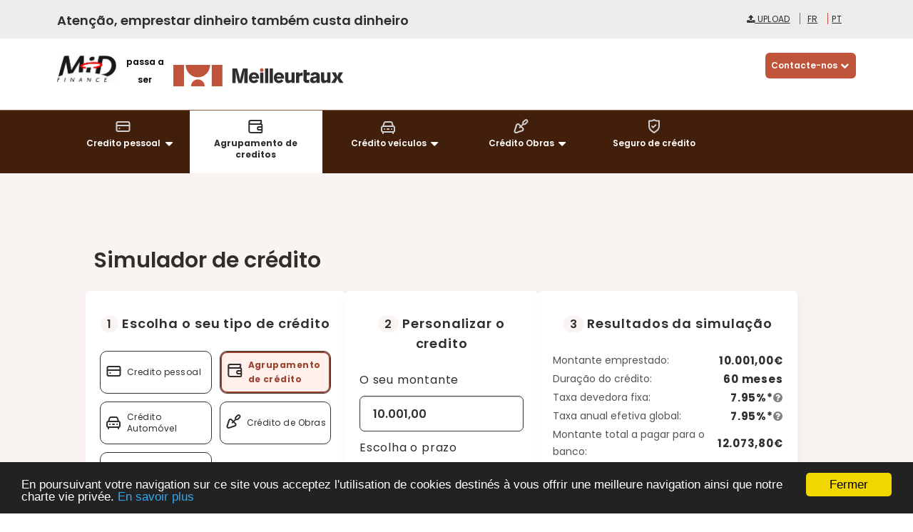

--- FILE ---
content_type: text/html; charset=UTF-8
request_url: https://www.midfinance.lu/pt/juncao-de-creditos-467.html
body_size: 9745
content:
<!DOCTYPE html>
<html lang="pt">

<head>
	<!-- Google Tag Manager -->
	<!-- Google tag (gtag.js) -->
	<script async src="https://www.googletagmanager.com/gtag/js?id=AW-939907514"></script>
	<script>
		window.dataLayer = window.dataLayer || [];

		function gtag() {
			dataLayer.push(arguments);
		}
		gtag('js', new Date());

		gtag('config', 'AW-939907514');
	</script>



	<meta http-equiv="content-type" content="text/html;charset=utf-8" />

	<title>Agrupamento de creditos num só</title>
	<meta name="description" content="Deseja reunir os seus créditos para pagar apenas uma mensalidade? Propomos-lhe a junção de créditos com uma TAEG vantajosa. Simulação online" />
	<meta name="keywords" content="" />
	<link type="image/png" rel="icon" href="/images/favicon.png" />
	<link rel="canonical" href="/pt/juncao-de-creditos-467.html" />
	<link rel="stylesheet" type="text/css" href="/css/font-awesome.min.css" />
	<link rel="stylesheet" type="text/css" href="/css/cs-select.css" />
	<link rel="stylesheet" type="text/css" href="/css/cs-skin-border.css" />
	<link rel="stylesheet" type="text/css" href="/css/slick.css" />
	<link rel="stylesheet" type="text/css" href="/css/tooltipster.css" />
	<link rel="stylesheet" href="/css/style.css?v=aa75d1db1581b9245c2216c9ee88caa6" type="text/css" />
	<link rel="stylesheet" href="/css/jquery-ui.css">
	<link href="https://fonts.googleapis.com/css2?family=Poppins:wght@300;400;600;700;900&display=swap" rel="stylesheet">

	<style>
		.list-agencies .agency h4 a {
			color: var(--meilleurtaux-black-900-base);
			text-decoration: none;
		}
	</style>


	<link rel="alternate" href="/regroupement-de-credit-9.html" hreflang="fr" />
<link rel="alternate" href="/pt/juncao-de-creditos-467.html" hreflang="pt" />

	<meta name="viewport" content="width=device-width, initial-scale=1, maximum-scale=1" />
	
	


	<script type="application/ld+json">
		{
			"@context": "https://schema.org",
			"@type": "Store",
			"image": [
				"https://www.midfinance.lu/uploads/images/mid_luxembourg.jpg",
				"https://www.midfinance.lu/images/call_center.jpg",
				"https://www.midfinance.lu/images/logo.png"
			],
			"@id": "https://www.midfinance.lu",
			"name": "Meilleurtaux, le crédit en ligne",
			"address": {
				"@type": "PostalAddress",
				"streetAddress": "Boulevard Grande Duchesse Charlotte 31",
				"addressLocality": "Luxembourg Ville",
				"addressRegion": "Luxembourg",
				"postalCode": "1331",
				"addressCountry": "LU"
			},
			"geo": {
				"@type": "GeoCoordinates",
				"latitude": 6.119585,
				"longitude": 49.608528
			},
			"url": "https://www.midfinance.lu/images/mid_luxembourg.jpg",
			"telephone": "+35228771183",
			"openingHoursSpecification": [{
					"@type": "OpeningHoursSpecification",
					"dayOfWeek": [
						"Monday",
						"Tuesday",
						"Wednesday",
						"Thursday",
						"Friday"
					],
					"opens": "09:00",
					"closes": "18:00"
				},
				{
					"@type": "OpeningHoursSpecification",
					"dayOfWeek": "Saturday",
					"opens": "09:00",
					"closes": "12:00"
				}
			]
		}
	</script>

	<script>
		// Define dataLayer and the gtag function.
		window.dataLayer = window.dataLayer || [];

		function gtag() {
			dataLayer.push(arguments);
		}

		// Set default consent to 'denied' as a placeholder
		// Determine actual values based on your own requirements
		gtag('consent', 'default', {
			'ad_storage': 'granted',
			'ad_user_data': 'granted',
			'ad_personalization': 'granted',
			'analytics_storage': 'granted',
			'functionality_storage': 'granted',
			'personalization_storage': 'granted',
			'security_storage': 'granted'
		});
	</script>

	<script src="https://tag.aticdn.net/piano-analytics.js"></script>
<script>
  window._pac = window._pac || {};
  _pac.cookieDomain = '.midfinance.lu';  
  _pac.privacyDefaultMode = 'exempt';
</script>
</head>

<body id="top" >

	<div id="sloganspf">
		<div class="content">
			<div class="left-side">Atenção, emprestar dinheiro também custa dinheiro</div>
			<div class="main_menu_header">
										<a href="/pt/upload-502.html"><i class="fa fa-upload" aria-hidden="true"></i> Upload</a>

										
			<a href="/">fr</a><a href="/pt/"><span>pt</span></a>
						</div>
		</div>
	</div>

	<header>
		<div class="top_bar cf">
			<nav id="nav-mobile"> </nav>
			<div class="center_header">
				<nav>


					<div id="header_mobile_left">
						<div id="nav-trigger"> </div>
						<div id="logo">
							<div class="logo-mid"><a href="/pt/"><img src="/images/logo/mid_finance_logo.png" alt="MiD Finance"></a></div>
							<div class="disclaimer">passa a ser</div>
							<div class="logo-mt"><a href="/pt/"><img src="/images/logo/meilleurtaux_logo.svg" alt="Meilleurtaux"></a></div>
						</div>
					</div>


					<div class="disable_mobile">
						<div class="dropdown bouton_contact orange_btn telephone">
							<div class="dropbtn"><span>Contacte-nos</span> <i class="fa fa-chevron-down fa-fw"></i></div>
							<div class="dropdown-content">
								<a href="/bureaux-392.html"><span>Luxemburgo <i class="fa fa-info-circle fa-fw"></i></span><span><i class="fa fa-phone fa-fw"></i> (+352)28.77.11.83</span></a>
								<a href="/bureaux-392.html"><span>Esch-Sur-Alzette <i class="fa fa-info-circle fa-fw"></i></span><span><i class="fa fa-phone fa-fw"></i> (+352)27.94.09.13</span></a>
								<a href="/bureaux-392.html"><span>Liège <i class="fa fa-info-circle fa-fw"></i></span><span><i class="fa fa-phone fa-fw"></i> 04/228.80.71</span></a>
								<a href="/bureaux-392.html"><span>Awans <i class="fa fa-info-circle fa-fw"></i></span><span><i class="fa fa-phone fa-fw"></i> 04/325.13.01</span></a>
								<a href="/bureaux-392.html"><span>Verviers <i class="fa fa-info-circle fa-fw"></i></span><span><i class="fa fa-phone fa-fw"></i> 087/14.04.51</span></a>
								<a href="/bureaux-392.html"><span>Charleroi <i class="fa fa-info-circle fa-fw"></i></span><span><i class="fa fa-phone fa-fw"></i> 071/31.59.76</span></a>
								<a href="/bureaux-392.html"><span>Bruxelles <i class="fa fa-info-circle fa-fw"></i></span><span><i class="fa fa-phone fa-fw"></i> 02/486.73.01</span></a>
								<a href="/bureaux-392.html"><span>Namur <i class="fa fa-info-circle fa-fw"></i></span><span><i class="fa fa-phone fa-fw"></i> 081/14.03.71</span></a>
								<a href="/bureaux-392.html"><span>Mons <i class="fa fa-info-circle fa-fw"></i></span><span><i class="fa fa-phone fa-fw"></i> 065/14.06.21</span></a>
								<a href="/bureaux-392.html"><span>Arlon <i class="fa fa-info-circle fa-fw"></i></span><span><i class="fa fa-phone fa-fw"></i> 063/86.01.49</span></a>

							</div>
						</div>
					</div>

					<div id="header_mobile_right" class="disable_desktop">
						<div class="dropdown bouton_contact orange_btn telephone">
							<div class="dropbtn"><span>Nous contacter</span> <i class="fa fa-chevron-down fa-fw"></i></div>
							<div class="dropdown-content">
								<a href="tel:+35228771183"><span>Luxemburgo <i class="fa fa-info-circle fa-fw"></i></span><span><i class="fa fa-phone fa-fw"></i> (+352)28.77.11.83</span></a>
								<a href="tel:+35228771183"><span>Esch-Sur-Alzette <i class="fa fa-info-circle fa-fw"></i></span><span><i class="fa fa-phone fa-fw"></i> (+352)27.94.09.13</span></a>
								<a href="tel:+3242288071"><span>Liège <i class="fa fa-info-circle fa-fw"></i></span><span><i class="fa fa-phone fa-fw"></i> 04/228.80.71</span></a>
								<a href="tel:+3243251301"><span>Awans <i class="fa fa-info-circle fa-fw"></i></span><span><i class="fa fa-phone fa-fw"></i> 04/325.13.01</span></a>
								<a href="tel:+3287140451"><span>Verviers <i class="fa fa-info-circle fa-fw"></i></span><span><i class="fa fa-phone fa-fw"></i> 087/14.04.51</span></a>
								<a href="tel:+3271315976"><span>Charleroi <i class="fa fa-info-circle fa-fw"></i></span><span><i class="fa fa-phone fa-fw"></i> 071/31.59.76</span></a>
								<a href="tel:+3224867301"><span>Bruxelles <i class="fa fa-info-circle fa-fw"></i></span><span><i class="fa fa-phone fa-fw"></i> 02/486.73.01</span></a>
								<a href="tel:+3281140371"><span>Namur <i class="fa fa-info-circle fa-fw"></i></span><span><i class="fa fa-phone fa-fw"></i> 081/14.03.71</span></a>
								<a href="tel:+3265140621"><span>Mons <i class="fa fa-info-circle fa-fw"></i></span><span><i class="fa fa-phone fa-fw"></i> 065/14.06.21</span></a>
								<a href="tel:+3263860149"><span>Arlon <i class="fa fa-info-circle fa-fw"></i></span><span><i class="fa fa-phone fa-fw"></i> 063/86.01.49</span></a>

							</div>
						</div>
					</div>

				</nav>
			</div>
		</div>

		<nav class="main_menu">
			<div class="menu_copy cf center_header">
				<ul id="menu" class="cf"><li class="color_1">
<a href="/pt/credito-pessoal-465.html"><img src="/images/icons/credit-card.svg" class="nav-icon" /><br>Credito pessoal <i class="fa fa-caret-down fa-fw"></i></a><ul>
<li><a href="/pt/credito-pessoal/emprestimo-a-prestacoes-466.html">Crédito pessoal
<i class="fa fa-caret-down fa-fw"></i></a>
<ul class="submenu">
<li>
<a href="/pt/credito-pessoal/emprestimo-a-prestacoes/credito-casamento-473.html">Crédito casamento</a>
</li>
<li>
<a href="/pt/credito-pessoal/emprestimo-a-prestacoes/credito-ferias-474.html">Crédito férias</a>
</li>
</ul>
</li>
<li><a href="/pt/credito-pessoal/condicoes-e-estatutos-475.html">Condições e estatutos
<i class="fa fa-caret-down fa-fw"></i></a>
<ul class="submenu">
<li>
<a href="/pt/credito-pessoal/condicoes-e-estatutos/sou-empregado-476.html">Sou empregado</a>
</li>
<li>
<a href="/pt/credito-pessoal/condicoes-e-estatutos/sou-trabalhador-independente-477.html">Sou trabalhador independente</a>
</li>
<li>
<a href="/pt/credito-pessoal/condicoes-e-estatutos/desemprego-478.html">Desembrego - Fundo de mútuo - RMG</a>
</li>
</ul>
</li>
<li><a href="/pt/credito-pessoal/pedido-de-credito-479.html">Pedido de crédito
<i class="fa fa-caret-down fa-fw"></i></a>
<ul class="submenu">
<li>
<a href="/pt/credito-pessoal/pedido-de-credito/informacoes-necessarias-480.html">Informações necessárias</a>
</li>
<li>
<a href="/pt/credito-pessoal/pedido-de-credito/como-realizar-o-meu-pedido-481.html">Como realizar o meu pedido?</a>
</li>
<li>
<a href="/pt/credito-pessoal/pedido-de-credito/o-meu-pedido-esta-incompleto-482.html">O meu pedido está incompleto</a>
</li>
<li>
<a href="/pt/credito-pessoal/pedido-de-credito/aval-fiador-483.html">Aval - Fiador</a>
</li>
<li>
<a href="/pt/credito-pessoal/pedido-de-credito/o-meu-pedido-foi-recusado-484.html">O meu pedido foi recusado</a>
</li>
</ul>
</li>
<li><a href="/pt/credito-pessoal/calculo-do-saldo-restante-485.html">Cálculo do saldo restante em dívida
</a>
</li>
</ul></li>
<li class="color_1 selected">
<a href="/pt/juncao-de-creditos-467.html"><img src="/images/icons/puzzle-piece.svg" class="nav-icon" /><br>Agrupamento de creditos</a></li>
<li class="color_1">
<a href="/pt/credito-veiculos-468.html"><img src="/images/icons/car.svg" class="nav-icon" /><br>Crédito veículos <i class="fa fa-caret-down fa-fw"></i></a><ul>
<li><a href="/pt/credito-veiculos/credito-automovel-471.html">Crédito Automóvel
</a>
</li>
</ul></li>
<li class="color_1">
<a href="/pt/credito-obras-469.html"><img src="/images/icons/build.svg" class="nav-icon" /><br>Crédito Obras <i class="fa fa-caret-down fa-fw"></i></a><ul>
<li><a href="/pt/credito-obras/credito-cozinha-486.html">Crédito cozinha
</a>
</li>
<li><a href="/pt/credito-obras/credito-energia-487.html">Crédito energia
</a>
</li>
<li><a href="/pt/credito-obras/credito-paineis-fotovoltaicos-488.html">Crédito painéis fotovoltaicos
</a>
</li>
</ul></li>
<li class="color_1">
<a href="/pt/seguro-de-credito-470.html"><img src="/images/icons/safe.svg" class="nav-icon" /><br>Seguro de crédito</a></li>
</ul>			</div>
		</nav>
	</header>

	<link rel="stylesheet" href="/css/simulateur.css?v=aa75d1db1581b9245c2216c9ee88caa6" type="text/css" />
<div id="credit-simulator">
	<div class="s-container">
		<div class="s-row">
			<span class="s-h2">Simulador de crédito</span>
		</div>

		<form name="frmCalcul" id="frmCalcul" method="post" class="form-cta perso">

			<input type="hidden" name="language_id" id="language_id" value="2" />

			<div class="s-row">
				<div class="s-col-4">
					<div class="s-col-container">
						<p class="s-h3-step"><span class="s-h3-number">1</span> Escolha o seu tipo de crédito</p>
						<div class="s-selector-boxes">
							<div class="s-selector-box-container">
								<div class="s-selector-box ">
									<input type="radio" name="type_pret" value="personnel" id="personnel"  />
									<label class="s-selector-box-text s-selector-label-grid" for="personnel">
										<div><img src="/images/icons/credit-card.svg" class="nav-icon" /></div>
										<div>Credito pessoal</div>
									</label>
								</div>
							</div>
							<div class="s-selector-box-container">
								<div class="s-selector-box">
									<input type="radio" name="type_pret" value="regroupement" id="regroupement" checked='checked' />
									<label class="s-selector-box-text s-selector-label-grid" for="regroupement">
										<div><img src="/images/icons/puzzle-piece.svg" class="nav-icon" /></div>
										<div>Agrupamento de crédito</div>
									</label>
								</div>
							</div>

							<div class="s-selector-box-container">
								<div class="s-selector-box">
									<input type="radio" name="type_pret" value="financement" id="financement"  />
									<label class="s-selector-box-text s-selector-label-grid" for="financement">
										<div><img src="/images/icons/car.svg" class="nav-icon" /></div>
										<div>Crédito Automóvel</div>
									</label>
								</div>
							</div>
							<div class="s-selector-box-container">
								<div class="s-selector-box">
									<input type="radio" name="type_pret" value="travaux" id="travaux"  />
									<label class="s-selector-box-text s-selector-label-grid" for="travaux">
										<div><img src="/images/icons/build.svg" class="nav-icon" /></div>
										<div>Crédito de Obras</div>
									</label>
								</div>
							</div>
							<div class="s-selector-box-container">
								<div class="s-selector-box">
									<input type="radio" name="type_pret" value="energie" id="energie"  />
									<label class="s-selector-box-text s-selector-label-grid" for="energie">
										<div><img src="/images/icons/energy.svg" class="nav-icon" /></div>
										<div>Crédito energia</div>
									</label>
								</div>
							</div>
						</div>
					</div>
				</div>
				<div class="s-col-4 s-col-middle">
					<div class="s-col-container">
						<p class="s-h3-step"><span class="s-h3-number">2</span> Personalizar o credito</p>
						<p class="s-h3">O seu montante</p>

						<input id="txtMontant" type="text" inputmode="numeric" pattern="[0-9]*" name="txtMontant" value="" maxlength="7" onfocus="this.value='';" class="v-money s-form-control" />
						<span id="montantmin"></span>

						<div class="s-credit-type-selector hidden" id="sub_vehicules">
							<p class="s-h3">Modelo de carro</p>
							<div class="s-form-control-container">
								<select class="s-form-control" id="sub_type_pret" name="sub_type_pret">
									<option value="vehicule-3">Automóvel/mota com menos de 3 anos</option>
									<option value="vehicule+3">Automóvel/Mota com mais de 3 anos</option>
									<option value="caravane-3" >Veículo recreativo com menos de 3 anos</option>
									<option value="caravane+3">Veículo recreativo com mais de 3 anos</option>
								</select>
							</div>
						</div>

						<p class="s-h3">Escolha o prazo</p>

						<div class="s-selector-boxes s-duration-boxes" id="div_duree">

						</div>

					</div>
				</div>
				<div class="s-col-4">
					<div class="s-col-container">
						<p class="s-h3-step"><span class="s-h3-number">3</span> Resultados da simulação</p>
						<div class="s-results-panel">
							<table class="s-results-table">
								<tbody>
									<tr>
										<td>Montante emprestado:</td>
										<td id="montant_emprunte"></td>
									</tr>
									<tr>
										<td>Duração do crédito:</td>
										<td><span class="s-selector-box-text" id="duree_du_credit"></span></td>
									</tr>
									<tr>
										<td>Taxa devedora fixa:</td>
										<td><span id="taux_debiteur"></span>

											<a class="button" href="#popup_pat"> <i class="fa fa-question-circle" aria-hidden="true"></i></a>

										</td>
									</tr>
									<tr>
										<td>Taxa anual efetiva global:</td>
										<td>
											<span id="taux"></span>
											<a class="button" href="#popup_pat"> <i class="fa fa-question-circle" aria-hidden="true"></i></a>

										</td>
									</tr>
									<tr>
										<td>Montante total a pagar para o banco:</td>
										<td id="total_montant"></td>
									</tr>
									<tr class="s-mensuality-line">
										<td style="color:#302E2D;">A sua mensalidade</td>
										<td id="txtMensualite"></td>
									</tr>

								</tbody>
							</table>


							<input type="hidden" name="taux" value="" id="input_taux" />
							<input type="hidden" name="txtMensualite" value="" id="input_mensualite" />
							<input type="hidden" name="type_pret" id="type_pret" value="regroupement" />




							<button type="button" onclick="if(event.keyCode != 13){ControlForm();}" class="s-h3 cta-btn"> PEDIDO ONLINE</button>

						</div>
					</div>
				</div>
			</div>

		</form>

		<div class="s-description-credit s-row">
			<div id="note_txt"></div>

			<div>
				<br />
				<p>
	<strong><span style="font-size: 20px;">Emprestimo a presta&ccedil;&otilde;es</span></strong>&nbsp;<span style="font-size: 14px;">sujeito a legisla&ccedil;&atilde;o relativa ao cr&eacute;dito ao consumo, e mais epspecificamente ao livro 2 da parte legislativa do C&oacute;digo do Consumidor</span>&nbsp;<span style="font-size: 14px;">- Montante do cr&eacute;dito : 19.000&euro; -&nbsp;</span><strong><span style="font-size: 20px;">TAEG (Taxa Anual Efetivo Global) de 10</span><strong style="font-size: 20px;">,99%</strong></strong><span style="font-size: 14px;">, taxa de juro anual&nbsp;</span><strong style="font-size: 20px;">Fixa</strong><span style="font-size: 14px;">&nbsp;: 10</span><span style="font-size: 14px;">,99%.&nbsp;</span><span style="font-size: 20px;"><strong>Dura&ccedil;ao do cr&eacute;dito:&nbsp;</strong></span><span style="font-size: 20px;"><strong>60 meses.&nbsp;</strong><span style="font-size: 14px;">Reembolsavel em&nbsp;<span style="font-size: 18px;"><span style="font-size: 20px;"><strong>60 mensualidades de</strong>&nbsp;</span></span></span></span><span style="font-size: 20px;"><strong>408,12&euro;</strong></span><span style="font-size: 14px;"><span style="font-size: 18px;">&nbsp;</span>- Vamor total devido :</span><span style="font-size: 14px;">&nbsp;24.487,20&euro;</span><span style="font-size: 14px;">-&nbsp;</span><span style="font-size: 14px;">Sujeito a aceita&ccedil;&atilde;o do vosso pedido com o credor designado pela MID FINANCE e depois de assinar o vosso contract de cr&eacute;dito.</span></p>			</div>

		</div>
	</div>

</div>

<div class="simulator_icons_parent">
	<div class="simulator_icons color_1">
		<ul class="cf">
			<li>
				<div><i class="fa fa-map-marker" aria-hidden="true"></i></div>
				<div class="simulator_icons_lh"><span>Mediador do crédito autorizado</span></div>
			</li>
			<li>
				<div><i class="fa fa-clock-o" aria-hidden="true"></i></div>
				<div class="simulator_icons_lh"><span>Aviso imediato</span></div>
			</li>
			<li>
				<div><i class="fa fa-lock" aria-hidden="true"></i></div>
				<div class="simulator_icons_lh"><span>Segurança e confidencialidade</span></div>
			</li>
		</ul>
	</div>
</div>


	<div id="popup_pat" class="overlay">
		<div class="popup">
			<p class="s-h2"> </p>
			<a class="close" href="#">&times;</a>
			<hr />
			<div class="content" id="cdtions">
				Montante minimum 5.001€<br />* Taxa preferencial desde 7,65% aplicável sobre os nossos empréstimos pessoais para montantes emprestados entre 10.001 € e 100.000 € com prazos entre 60 e 120 meses. Sob reserva da aceitação do vosso dossier pelo organismo bancário. Outras condições: o rácio da dívida deve ser inferior a 25% - Ser residente no luxemburgo – Ser proprietário no luxemburgo – 2 mutuários com CDI de mais 2 anos - Resta para viver 2.500 € para um casal- idade no final do credito maximo 60 anos – Sem inscrição negativo no BNB- - Esta taxa é dada a título informativo e não constitui, em caso algum, de uma oferta- por caso não sejam cumpridas estas condições, a taxa aplicada para o dossier de crédito será o juros máximo legal.			</div>
		</div>
	</div>
			<nav class="breadcrumb">
				<div class="center_breadcrumb" itemscope itemtype="https://schema.org/BreadcrumbList">
			<div class="item">
								<span itemprop="itemListElement" itemscope itemtype="http://schema.org/ListItem"><a href="/pt/" itemprop="item">
									<span itemprop="name">Página inicial</span>
								</a>
								<meta itemprop="position" content="1" />
								</span>

							</div><div class="item last_item">
								<span class="arrow">/</span>
								<span itemprop="itemListElement" itemscope itemtype="http://schema.org/ListItem"><a href="/pt/juncao-de-creditos-467.html" itemprop="item">
									<span itemprop="name">Agrupamento de creditos</span>
								</a>
								<meta itemprop="position" content="2" />
								</span>

							</div>				</div>
			</nav>
			
		<div class="disable_desktop basic_bloc  color_1">
			<p class="column_2_title">Entre em contacto com a nossa agência</p>
			<hr />
			<p class="column_2_description"><i class="fa fa-clock-o fa-fw"></i> de segunda a sexta das 9h às 18h<br />Sábado : com marcação</p>
			<p class="column_2_description"><i class="fa fa-phone fa-fw"></i> (+352)28 77 11 83</p>
			<p class="column_2_description"><i class="fa fa-envelope-o fa-fw"></i> <a href="/cdn-cgi/l/email-protection" class="__cf_email__" data-cfemail="82ebece4edc2efebe6e4ebece3ece1e7aceef7">[email&#160;protected]</a></p>
		</div>
	
	<section class="main-section">
		<div class="two_column_3_4 cf">
								<div class="column_2">
												<div align="center" class="basic_bloc disable_mobile color_1">
							<!-- <p class="column_2_icon"><i class="fa fa-info-circle fa-fw"></i></p> -->
							<p class="column_2_title">Entre em contacto com a nossa agência<br /></p>
							<hr class="small-separator" />
							<p class="column_2_description"><i class="fa fa-clock-o fa-fw"></i> De segunda a sexta das 9h às 17h30<br />Sábado : com marcação</p>
							<p class="column_2_description"><i class="fa fa-envelope-o fa-fw"></i> <a href="/cdn-cgi/l/email-protection" class="__cf_email__" data-cfemail="ee87808881ae83878a8887808f808d8bc0829b">[email&#160;protected]</a></p>
						</div>


						

					</div>
				


				<div class="column_1">
					<h1 class="title"><span>Agrupamento de creditos num só</span></h1><h2>
	Reduza as suas despesas com a jun&ccedil;&atilde;o de cr&eacute;ditos</h2>
<p>
	Quando tem v&aacute;rios cr&eacute;ditos abertos ou em curso, paga v&aacute;rias mensalidades e, consequentemente, mais taxas de juros.</p>
<p>
	O total das mensalidades destes cr&eacute;ditos j&aacute; n&atilde;o lhe permite viver decentemente; &eacute; por esse motivo que propomos que <strong>junte todos os seus cr&eacute;ditos pessoais</strong>.</p>
<p>
	Sabia que a jun&ccedil;&atilde;o de cr&eacute;ditos permite-lhe pagar apenas uma taxa de juros?</p>
<h3>
	Quando &eacute; que posso recorrer &agrave; jun&ccedil;&atilde;o de cr&eacute;ditos?</h3>
<p>
	Tem um ou v&aacute;rios cr&eacute;ditos em curso e deseja reduzir as suas mensalidades?</p>
<p>
	A jun&ccedil;&atilde;o de cr&eacute;dito pode ser a solu&ccedil;&atilde;o que lhe ir&aacute; permitir evitar o sobre-endividamento.</p>
<p>
	Em conjunto, iremos analisar a sua situa&ccedil;&atilde;o financeira atual para determinar a melhor solu&ccedil;&atilde;o para si.</p>
<p>
	A simula&ccedil;&atilde;o &eacute; gratuita e oferece-lhe uma vis&atilde;o geral das poupan&ccedil;as que pode fazer todos os meses.</p>
<h3>
	A jun&ccedil;&atilde;o de cr&eacute;dito oferece-lhe a vantagem de:</h3>
<ul>
	<li>
		Agrupar todos os seus cr&eacute;ditos para ter apenas um</li>
	<li>
		Contactar apenas uma entidade (um interlocutor)&nbsp;</li>
	<li>
		Facilitar os seus pagamentos ao pagar apenas uma mensalidade</li>
	<li>
		Reduzir as suas despesas mensais</li>
</ul>
<p>
	Apesar dos custos relativos &agrave; aquisi&ccedil;&atilde;o de cr&eacute;dito, &eacute; sempre poss&iacute;vel reduzir a despesa mensal.</p>
<p>
	Cada dossier &eacute; tratado com o maior cuidado e a maior discri&ccedil;&atilde;o e confidencialidade. N&atilde;o espere que seja demasiado tarde e que chegue a uma situa&ccedil;&atilde;o sem retorno.</p>
<p>
	A <strong>MiD Finance</strong> &eacute; o parceiro ideal para oferecer-lhe a solu&ccedil;&atilde;o mais adequada &agrave; sua situa&ccedil;&atilde;o. N&atilde;o hesite em contactar-nos e/ou marcar uma reuni&atilde;o com um dos nossos colaboradores para uma avalia&ccedil;&atilde;o gratuita.</p>
<p>
	&nbsp;</p>
<p>
	&nbsp;</p>					<div class="clear"></div>

				</div>
			
			<div class="cf"></div>

											<div class="center_btn simulez-en-ligne-bloc-home ">
					<a class="orange_btn orange_btn_gr " href="#top">Simule o seu crédito online</a>
					<span>Rápido e sem compromisso</span>
					<p>
						<i>
							&laquo; Para poder tratar o seu pedido, o banco deve consultar os ficheiros da" Centrale des Crédits aux Particuliers" do Banco Nacional da Bélgica, os seus próprios ficheiros e, eventualmente, os ficheiros da Atradius, a seguradora de crédito. &raquo;
						</i>
					</p>
				</div>
			
		</div>


	</section>


	<div class="clear"></div>
			<div class="partenaires">
			<div class="liste_partenaires">

				<div><img src="/images/logo-cofidis.jpg" alt="Cofidis"></div>

				<div><img src="/images/alpha_credit.png" alt="Alpha Credit"></div>

				<div><img src="/images/elantis.jpg" alt="Elantis"></div>
				<div><img src="/images/eblease.jpg" alt="EB Lease"></div>
				<div><img src="/images/axa.jpg" alt="Axa"></div>
				<div><img src="/images/record.jpg" alt="Record Crédits"></div>
				<div><img src="/images/bnp.jpg" alt="BNP Paribas"></div>
				<div><img src="/images/ckv.jpg" alt="CKV"></div>
				<div><img src="/images/credimo.jpg" alt="Credimo"></div>
				<div><img src="/images/allianz.jpg" alt="Allianz"></div>
				<div><img src="/images/creafin.jpg" alt="Creafin"></div>

			</div>
		</div>
		<footer>


		<div class="top_footer">
			<div class="bottom_text">
							</div>
			<div class="clear"></div>
			<hr class="disable_mobile" />
		</div>

		<div class="basic_bloc disable_desktop adresses_agences">

			<p class="column_2_title"><i class="fa fa-map-marker fa-fw"></i> Escritórios</p>
			<hr />
			<p class="column_2_description"><strong><i class="fa fa-map-marker red fa-fw"></i> Luxemburgo</strong> <small>Bld Grande Duchesse Charlotte 31<br />&nbsp;&nbsp;&nbsp;1331 Luxembourg</small></p>
			<p class="column_2_description"><strong><i class="fa fa-map-marker red fa-fw"></i> Esch-Sur-Alzette</strong> <small>Rue Louis Pasteur 33 - 4276 Esch-sur-Alzette</small>
			<p class="column_2_description"><strong><i class="fa fa-map-marker red fa-fw"></i> Bruxelles</strong> <small>Bld Général Wahis 23 - 1030 Bruxelles</small></p>
			<p class="column_2_description"><strong><i class="fa fa-map-marker red fa-fw"></i> Liège</strong> <small>Rue Arsène Falla 56 - 4621 Fléron</small></p>
			<p class="column_2_description"><strong><i class="fa fa-map-marker red fa-fw"></i> Awans</strong> <small>Rue de Bruxelles 157 - 4340 Awans</small></p>
			<p class="column_2_description"><strong><i class="fa fa-map-marker red fa-fw"></i> Verviers</strong> <small>Rue de la Station 1 - 4800 Verviers</small></p>
			<p class="column_2_description"><strong><i class="fa fa-map-marker red fa-fw"></i> Charleroi</strong> <small>Bld Audent 17 - 6000 Charleroi</small></p>
			<p class="column_2_description"><strong><i class="fa fa-map-marker red fa-fw"></i> La Louvière</strong> <small>Rue Louis De Brouckère 16<br />&nbsp;&nbsp;&nbsp;7100 La Louvière</small></p>

			<p class="column_2_description"><strong><i class="fa fa-map-marker red fa-fw"></i> Namur</strong> <small>Chaussée de marche 588 - 5101 Erpent</small></p>
			<p class="column_2_description"><strong><i class="fa fa-map-marker red fa-fw"></i> Mons</strong> <small>Place des Chasseurs à Pied 5 - 7000 Mons</small></p>


		</div>

		<div class="top_footer disable_mobile">
			<div class="list-agencies">

				<div class="agency"><h4>Esch-Sur-Alzette</h4><div class="items"><div class="item-icon"><img src="/images/icons/marker.svg" /></div><div class="item-text">Rue Louis Pasteur 33<br />4276 Esch-Sur-Alzette</div><div class="item-icon"><img src="/images/icons/phone.svg" /></div><div class="item-text">(+352)27 94 09 13</div><div class="item-icon"><img src="/images/icons/clock.svg" /></div><div class="item-text">De segunda a sexta das 9h às 17h30<br />Sábado das 9h às 12h</div><div class="item-icon"><img src="/images/icons/map.svg" /></div><div class="item-text"><a href="https://goo.gl/maps/1XkMUgGun6SDtW1EA" target="_blank">Itinéraire</a></div></div></div><div class="agency"><h4>Luxembourg</h4><div class="items"><div class="item-icon"><img src="/images/icons/marker.svg" /></div><div class="item-text">Bld Grande Duchesse Charlotte 31<br />1331 Luxembourg</div><div class="item-icon"><img src="/images/icons/phone.svg" /></div><div class="item-text">(+352)28 77 11 83</div><div class="item-icon"><img src="/images/icons/clock.svg" /></div><div class="item-text">De segunda a sexta das 9h às 17h30<br />Sábado das 9h às 12h</div><div class="item-icon"><img src="/images/icons/map.svg" /></div><div class="item-text"><a href="https://goo.gl/maps/izyF57hys6wgaDj9A" target="_blank">Itinéraire</a></div></div></div><div class="agency"><h4>Fléron (Liège)</h4><div class="items"><div class="item-icon"><img src="/images/icons/marker.svg" /></div><div class="item-text">Rue Arsène Falla 56<br />4621 Fléron</div><div class="item-icon"><img src="/images/icons/phone.svg" /></div><div class="item-text">04/228.80.71</div><div class="item-icon"><img src="/images/icons/clock.svg" /></div><div class="item-text">De segunda a sexta das 9h às 17h30<br />Sábado das 9h às 12h</div><div class="item-icon"><img src="/images/icons/map.svg" /></div><div class="item-text"><a href="https://goo.gl/maps/fqmny9g39yf4AqfY6" target="_blank">Itinéraire</a></div></div></div><div class="agency"><h4>Awans (Liège)</h4><div class="items"><div class="item-icon"><img src="/images/icons/marker.svg" /></div><div class="item-text">Rue de Bruxelles 157<br />4340 Awans</div><div class="item-icon"><img src="/images/icons/phone.svg" /></div><div class="item-text">04/325.13.01</div><div class="item-icon"><img src="/images/icons/clock.svg" /></div><div class="item-text">De segunda a sexta das 9h às 17h30<br />Sábado das 9h às 12h</div><div class="item-icon"><img src="/images/icons/map.svg" /></div><div class="item-text"><a href="https://goo.gl/maps/xgWDYm2ugAowDhZW7" target="_blank">Itinéraire</a></div></div></div><div class="agency"><h4>Verviers</h4><div class="items"><div class="item-icon"><img src="/images/icons/marker.svg" /></div><div class="item-text">Rue de la Station 1<br />4800 Verviers</div><div class="item-icon"><img src="/images/icons/phone.svg" /></div><div class="item-text">087/14.04.51</div><div class="item-icon"><img src="/images/icons/clock.svg" /></div><div class="item-text">De segunda a sexta das 9h às 17h30<br />Sábado das 9h às 12h</div><div class="item-icon"><img src="/images/icons/map.svg" /></div><div class="item-text"><a href="https://goo.gl/maps/8jD3Hi6NGWgNb4Hb8" target="_blank">Itinéraire</a></div></div></div><div class="agency"><h4>Charleroi</h4><div class="items"><div class="item-icon"><img src="/images/icons/marker.svg" /></div><div class="item-text">Boulevard Audent 17<br />6000 Charleroi</div><div class="item-icon"><img src="/images/icons/phone.svg" /></div><div class="item-text">071/31.59.76</div><div class="item-icon"><img src="/images/icons/clock.svg" /></div><div class="item-text">De segunda a sexta das 9h às 17h30<br />Sábado das 9h às 12h</div><div class="item-icon"><img src="/images/icons/map.svg" /></div><div class="item-text"><a href="https://goo.gl/maps/ujNxpK7bWfVcmUWK8" target="_blank">Itinéraire</a></div></div></div><div class="agency"><h4></h4><div class="items"><div class="item-icon"><img src="/images/icons/marker.svg" /></div><div class="item-text">Boulevard Général Wahis 23<br />1030 </div><div class="item-icon"><img src="/images/icons/phone.svg" /></div><div class="item-text">02/486.73.01</div><div class="item-icon"><img src="/images/icons/clock.svg" /></div><div class="item-text">De segunda a sexta das 9h às 17h30<br />Sábado das 9h às 12h</div><div class="item-icon"><img src="/images/icons/map.svg" /></div><div class="item-text"><a href="https://g.page/mid-finance-bruxelles?share" target="_blank">Itinéraire</a></div></div></div><div class="agency"><h4>Namur</h4><div class="items"><div class="item-icon"><img src="/images/icons/marker.svg" /></div><div class="item-text">Chaussée de marche 588<br />5101 Erpent</div><div class="item-icon"><img src="/images/icons/phone.svg" /></div><div class="item-text">081/14.03.71</div><div class="item-icon"><img src="/images/icons/clock.svg" /></div><div class="item-text">De segunda a sexta das 9h às 17h30<br />Sábado das 9h às 12h</div><div class="item-icon"><img src="/images/icons/map.svg" /></div><div class="item-text"><a href="https://maps.app.goo.gl/53Qh3r8D6xbfxtsM7" target="_blank">Itinéraire</a></div></div></div><div class="agency"><h4>Mons</h4><div class="items"><div class="item-icon"><img src="/images/icons/marker.svg" /></div><div class="item-text">Place des Chasseurs à Pied 5<br />7000 Mons</div><div class="item-icon"><img src="/images/icons/phone.svg" /></div><div class="item-text">065/14.06.21</div><div class="item-icon"><img src="/images/icons/clock.svg" /></div><div class="item-text">De segunda a sexta das 9h às 17h30<br />Sábado das 9h às 12h</div><div class="item-icon"><img src="/images/icons/map.svg" /></div><div class="item-text"><a href="https://goo.gl/maps/wK7jo2QUoUnhKzfm6" target="_blank">Itinéraire</a></div></div></div><div class="agency"><h4>Zwijnaarde</h4><div class="items"><div class="item-icon"><img src="/images/icons/marker.svg" /></div><div class="item-text">Heerweg-Zuid 133 bus 1<br />9052 Zwijnaarde</div><div class="item-icon"><img src="/images/icons/phone.svg" /></div><div class="item-text">0800/13.033</div><div class="item-icon"><img src="/images/icons/clock.svg" /></div><div class="item-text">De segunda a sexta das 9h às 17h30<br />Sábado das 9h às 12h</div><div class="item-icon"><img src="/images/icons/map.svg" /></div><div class="item-text"><a href="" target="_blank">Itinéraire</a></div></div></div>

			</div>
			<div class="top_footer disable_mobile">

				<hr />

				<div class="bloc2 d-flex justify-content-between">

					<div class="right-side-contact-footer d-flex">
						<!--<a href="/demande-de-rappel-390.html" class="green_btn bouton_contact"><i class="fa fa-phone"></i>&nbsp;&nbsp;Je souhaite être rappelé</a>-->

						<div class=" disable_mobile ">
							<div class="dropdown bouton_contact orange_btn ">
								<div class="dropbtn"><span>Contacte-nos</span> <i class="fa fa-chevron-down fa-fw"></i></div>
								<div class="dropdown-content">
									<a href="/bureaux-392.html"><span>Luxembourg <i class="fa fa-info-circle fa-fw"></i></span><span><i class="fa fa-phone fa-fw"></i> +352 28 77 11 83</span></a>
									<a href="/bureaux-392.html"><span>Esch-sur-Alzette <i class="fa fa-info-circle fa-fw"></i></span><span><i class="fa fa-phone fa-fw"></i> +352 27 94 09 13</span></a>
									<a href="/bureaux-392.html"><span>Liège <i class="fa fa-info-circle fa-fw"></i></span><span><i class="fa fa-phone fa-fw"></i> 04/228.80.71</span></a>
									<a href="/bureaux-392.html"><span>Awans <i class="fa fa-info-circle fa-fw"></i></span><span><i class="fa fa-phone fa-fw"></i> 04/325.13.01</span></a>
									<a href="/bureaux-392.html"><span>Verviers <i class="fa fa-info-circle fa-fw"></i></span><span><i class="fa fa-phone fa-fw"></i> 087/14.04.51</span></a>
									<a href="/bureaux-392.html"><span>Charleroi <i class="fa fa-info-circle fa-fw"></i></span><span><i class="fa fa-phone fa-fw"></i> 071/31.59.76</span></a>
									<a href="/bureaux-392.html"><span>Bruxelles <i class="fa fa-info-circle fa-fw"></i></span><span><i class="fa fa-phone fa-fw"></i> 02/486.73.01</span></a>
									<a href="/bureaux-392.html"><span>Namur <i class="fa fa-info-circle fa-fw"></i></span><span><i class="fa fa-phone fa-fw"></i> 081/14.03.73</span></a>
									<a href="/bureaux-392.html"><span>Mons <i class="fa fa-info-circle fa-fw"></i></span><span><i class="fa fa-phone fa-fw"></i> 065/14.06.21</span></a>
									<a href="/bureaux-392.html"><span>Arlon <i class="fa fa-info-circle fa-fw"></i></span><span><i class="fa fa-phone fa-fw"></i> 063/86.01.49</span></a>

								</div>
							</div>
						</div>

						<div class=" disable_desktop ">
							<div class="dropdown bouton_contact orange_btn ">
								<div class="dropbtn"><span>Contacte-nos</span> <i class="fa fa-chevron-down fa-fw"></i></div>
								<div class="dropdown-content">
									<a href="tel:+35228771183"><span>Luxembourg <i class="fa fa-info-circle fa-fw"></i></span><span><i class="fa fa-phone fa-fw"></i> +352 28 77 11 83</span></a>
									<a href="tel:+35227940913"><span>Esch-sur-Alzette <i class="fa fa-info-circle fa-fw"></i></span><span><i class="fa fa-phone fa-fw"></i> +352 27 94 09 13</span></a>
									<a href="tel:+3242288071"><span>Liège <i class="fa fa-info-circle fa-fw"></i></span><span><i class="fa fa-phone fa-fw"></i> 04/228.80.71</span></a>
									<a href="tel:+3243251301"><span>Awans <i class="fa fa-info-circle fa-fw"></i></span><span><i class="fa fa-phone fa-fw"></i> 04/325.13.01</span></a>
									<a href="tel:+3287140451"><span>Verviers <i class="fa fa-info-circle fa-fw"></i></span><span><i class="fa fa-phone fa-fw"></i> 087/14.04.51</span></a>
									<a href="tel:+3271315976"><span>Charleroi <i class="fa fa-info-circle fa-fw"></i></span><span><i class="fa fa-phone fa-fw"></i> 071/31.59.76</span></a>
									<a href="tel:+3224867301"><span>Bruxelles <i class="fa fa-info-circle fa-fw"></i></span><span><i class="fa fa-phone fa-fw"></i> 02/486.73.01</span></a>
									<a href="tel:+3281140373"><span>Namur <i class="fa fa-info-circle fa-fw"></i></span><span><i class="fa fa-phone fa-fw"></i> 081/14.03.73</span></a>
									<a href="tel:+3265140621"><span>Mons <i class="fa fa-info-circle fa-fw"></i></span><span><i class="fa fa-phone fa-fw"></i> 065/14.06.21</span></a>
									<a href="tel:+3263860149"><span>Arlon <i class="fa fa-info-circle fa-fw"></i></span><span><i class="fa fa-phone fa-fw"></i> 063/86.01.49</span></a>

								</div>
							</div>
						</div>

					</div>
				</div>
				<div class="clear"></div>
			</div>

			<div class="second-footer">
				<div class="floater100 bloc3">
					<div class="floater35">
						<p>N&deg; d'entreprise: 0890976177 | N&deg; FSMA: 102.285</p>
						<p>Autorité de surveillance SPF Economie <a href="https://economie.fgov.be/fr/" target="_blank">www.economie.fgov.be</a></p>
						<p>Autorité de surveillance FSMA <a href="https://www.fsma.be/fr" target="_blank">www.fsma.be</a></p>
					</div>

					<div class="floater65">
												<a href="/pt/" title="Página inicial">Página inicial</a> |
												<a href="/pt/mencoes-legais-462.html" title="Menções legais">Menções legais</a> |
												<a href="/pt/agencias-472.html" title="Agências">Agências</a> |
						

					</div>

					<div class="clear"></div>
					<p>Para qualquer pregunta, os  conselheiros MiD Finance estão à vossa disposição</p>
				</div>
			</div>


	</footer>

	<div class="bloc5">

					<p>Sujeito a aceitação do vosso pedido com o credor designado pela MID FINANCE e depois de assinar o vosso contract de crédito.</p><br />
		
	</div>

	<script data-cfasync="false" src="/cdn-cgi/scripts/5c5dd728/cloudflare-static/email-decode.min.js"></script><script type="text/javascript" src="/scripts/jquery.min.js"></script>
	<script type="text/javascript" src="/scripts/classie.js"></script>
	<script type="text/javascript" src="/scripts/selectFx.js"></script>
	<script type="text/javascript" src="/scripts/jquery.numeric.js"></script>
	<script type="text/javascript" src="/scripts/slick.min.js"></script>
	<script type="text/javascript" src="/scripts/jquery.sticky-kit.min.js"></script>
	<script type="text/javascript" src="/scripts/jquery.tooltipster.min.js"></script>
	<script type="text/javascript" src="/scripts/kalypto.min.js"></script>
	<script type="text/javascript" src="/scripts/js.js?v=aa75d1db1581b9245c2216c9ee88caa6"></script>


	<script type="text/javascript">
$(function(){
	$("#txtMontant").numeric(",");
});
var taux_personnel1 = 12.24;
var taux_personnel2 = 8.99;
var taux_personnel3 = 8.99;
var taux_personnel4 = 7.95;
var taux_personnel5 = 9.49;
var taux_personnel6 = 7.95;
var taux_vehicule = 4.95;
var taux_vehicule_low1 = 4.95;
var taux_vehicule_low2 = 6.69;
var taux_vehicule_low3 = 6.69;
var taux_regroupement = 5.95;
var taux_regroupement2 = 5.95;
var taux_regroupement3 = 7.95;
var taux_regroupement4 = 7.95;
var taux_regroupement5 = 7.95;

var taux_caravane = 6.69;
var taux_caravane2 = 7.69;
var taux_caravane3 = 7.69;

var taux_energie = 4.15;
var taux_energie2 = 3.95;
var taux_energie3 = 4.35;


var taux_travaux = 4.45;
var taux_travaux2 = 4.25;
var taux_travaux3 = 4.65;

</script>
<script type="text/javascript" src="/scripts/calcul_simulation_not_minified.js?v=aa75d1db1581b9245c2216c9ee88caa6"></script>


<script type="text/javascript">
	$(document).ready(function(){

		SetTaux($("input[type='radio'][name=type_pret]:checked").val());
		// calcul d'initialisation
		Calcul($("input[type='radio'][name=type_pret]:checked").val());
	});
</script>

<script>
 $("#sub_type_pret").change(function() {

	var sub_type_pret = $("#sub_type_pret").val();
	if(sub_type_pret == "caravane+3"){
		$("#cdtions").html("");
	}else{
		if((sub_type_pret == "vehicule-3") || (sub_type_pret == "vehicule+3") || (sub_type_pret == "caravane-3")) {
			$("#cdtions").html("");
		}
	}
 });
</script>
	
			<!--[if IE]>
		<script type="text/javascript">
			document.createElement("header");
			document.createElement("footer");
			document.createElement("section");
			document.createElement("aside");
			document.createElement("nav");
			document.createElement("article");
			document.createElement("figure");
			document.createElement("figcaption");
            document.createElement("picture");
		</script>
	<![endif]-->

	<script type="text/javascript" src="/scripts/respond.js"></script>
	<!-- <script type="text/javascript" src="/scripts/jquery.matchHeight-min.js"></script> -->
	<script type="text/javascript" src="/scripts/picturefill.js"></script>
	<script type="text/javascript" src="/scripts/doubletaptogo.min.js"></script>


	<!-- Begin Cookie Consent plugin by Silktide - http://silktide.com/cookieconsent -->
	<script type="text/javascript">
		window.cookieconsent_options = {
			"message": "En poursuivant votre navigation sur ce site vous acceptez l'utilisation de cookies destinés à vous offrir une meilleure navigation ainsi que notre charte vie privée.",
			"dismiss": "Fermer",
			"learnMore": "En savoir plus",
			"link": "https://www.midfinance.be/vie-privee-51.html",
			"theme": "dark-bottom",
			expiryDays: 365
		};
	</script>

	<script type="text/javascript" src="//cdnjs.cloudflare.com/ajax/libs/cookieconsent2/1.0.9/cookieconsent.min.js"></script>
	<!-- End Cookie Consent plugin -->

	<script type="text/javascript">
  window.onload = function() {
    if (typeof pa !== "undefined" && typeof pa.setConfigurations !== "undefined") {
      pa.setConfigurations({ 
        site: '645057',
        collectDomain: 'collect.meilleurtaux.com', 
        addEventURL: true
      });
    }

    if (typeof pa !== "undefined" && typeof pa.sendEvent !== "undefined") {
      pa.sendEvent('page.display'); 
    }
  };
</script></body>

</html>


--- FILE ---
content_type: text/css
request_url: https://www.midfinance.lu/css/cs-select.css
body_size: 445
content:
div.cs-select {
    display: block;
    vertical-align: middle;
    position: relative;
    text-align: left;
    background: #fff;
    z-index: 100;
    width: 100%;
    max-width: 500px;
    -webkit-touch-callout: none;
    -webkit-user-select: none;
    -khtml-user-select: none;
    -moz-user-select: none;
    -ms-user-select: none;
    user-select: none
}

select.cs-select {
    width: 100%;
    /* padding: 6px */
}

div.cs-select:focus {
    outline: 0
}

.cs-select select {
    display: none
}

.cs-select span {
    display: block;
    position: relative;
    cursor: pointer;
    padding: 10px;
    white-space: nowrap;
    overflow: hidden;
    text-overflow: ellipsis
}

.cs-select>span {
    padding-right: 10px
}

.cs-select .cs-selected span::after,
.cs-select>span::after {
    speak: none;
    position: absolute;
    top: 50%;
    top: 0\9\0;
    -webkit-transform: translateY(-50%);
    transform: translateY(-50%);
    -webkit-font-smoothing: antialiased;
    -moz-osx-font-smoothing: grayscale
}

.cs-select>span::after {
    content: '\25BE';
    right: 1em
}

.cs-select .cs-selected span::after {
    content: '\2713';
    margin-left: 1em
}

.cs-select.cs-active>span::after {
    -webkit-transform: translateY(-50%) rotate(180deg);
    transform: translateY(-50%) rotate(180deg)
}

div.cs-active {
    z-index: 200
}

.cs-select .cs-options {
    position: absolute;
    overflow: hidden;
    width: 100%;
    background: #fff;
    visibility: hidden;
    border-bottom: #bfbfbf 1px solid
}

.cs-select.cs-active .cs-options {
    visibility: visible
}

.cs-select ul {
    list-style: none;
    margin: 0;
    padding: 0;
    width: 100%
}

.cs-select ul span {
    padding: 6px
}

.cs-select ul li.cs-focus span {
    background-color: #ddd
}

.cs-select li.cs-optgroup ul {
    padding-left: 10px
}

.cs-select li.cs-optgroup>span {
    cursor: default
}


--- FILE ---
content_type: text/css
request_url: https://www.midfinance.lu/css/cs-skin-border.css
body_size: 409
content:
@font-face {
    font-family: icomoon;
    src: url(../fonts/icomoon/icomoon.eot?-rdnm34);
    src: url(../fonts/icomoon/icomoon.eot?#iefix-rdnm34) format('embedded-opentype'), url(../fonts/icomoon/icomoon.woff?-rdnm34) format('woff'), url(../fonts/icomoon/icomoon.ttf?-rdnm34) format('truetype'), url(../fonts/icomoon/icomoon.svg?-rdnm34#icomoon) format('svg');
    font-weight: 400;
    font-style: normal
}

div.cs-skin-border {
    background: 0 0;
    font-size: 14px;
    color: #333;
    width: 100%;
    max-width: 300px
}

div.cs-skin-border .cs-placeholder {
    padding-top: 0;
    padding-bottom: 0;
    height: 35px;
    line-height: 35px
}

.formulaire_demande div.cs-skin-border .cs-placeholder {
    border: 1px solid #D3D3D3;
    -webkit-border-radius: 5px;
    -moz-border-radius: 5px;
    border-radius: 5px;
    height: 28px;
    line-height: 28px
}

.cs-skin-border>span {
    background: #FFF
}

.cs-skin-border .cs-selected span::after,
.cs-skin-border>span::after {
    font-family: icomoon;
    content: '\e000'
}

.cs-skin-border ul span::after {
    content: '';
    opacity: 0
}

.cs-skin-border .cs-selected span::after {
    content: '\e00e';
    color: #666;
    font-size: 1.5em;
    opacity: 1;
    -webkit-transition: opacity .2s;
    transition: opacity .2s
}

.cs-skin-border.cs-active>span {
    background: #fff;
    border-color: #fff;
    color: #302E2D
}

.cs-skin-border .cs-options {
    color: #666;
    opacity: 0;
    -webkit-transition: opacity .2s, visibility 0s .2s;
    transition: opacity .2s, visibility 0s .2s;
    font-size: 13px;
    -webkit-border-radius: 5px;
    -moz-border-radius: 5px;
    border-radius: 5px
}

.cs-skin-border.cs-active .cs-options {
    opacity: 1;
    -webkit-transition: opacity .2s;
    transition: opacity .2s;
    border: 1px solid #D3D3D3
}

.cs-skin-border ul span {
    -webkit-backface-visibility: hidden;
    backface-visibility: hidden
}

.cs-skin-border .cs-options li span:hover,
.cs-skin-border li.cs-focus span {
    background: #ECECEC;
    color: #302E2D
}


--- FILE ---
content_type: text/css
request_url: https://www.midfinance.lu/css/style.css?v=aa75d1db1581b9245c2216c9ee88caa6
body_size: 15070
content:
:root {
    --meilleurtaux-black-900-base: #302E2D;
    --meilleurtaux-orange-500-base: #C0543A;
    --meilleurtaux-orange-700: #C0543A;
}



@font-face {
    font-family: ets-icon;
    src: url(../fonts/ets-icon.ttf) format('truetype'), url(../fonts/ets-icon.woff) format('woff'), url(../fonts/ets-icon.svg#ets-icon) format('svg');
    font-weight: 400;
    font-style: normal
}




.ets-icon {
    font-family: ets-icon !important;
    font-style: normal;
    font-weight: 400;
    font-variant: normal;
    text-transform: none;
    line-height: 1;
    -webkit-font-smoothing: antialiased;
    -moz-osx-font-smoothing: grayscale
}

.ets-icon-energie:before {
    content: "\e900"
}

.ets-icon-car:before,
.ets-icon-financement:before {
    content: "\e901"
}

.ets-icon-hypo_light:before {
    content: "\e902"
}

.ets-icon-hypo_plus:before {
    content: "\e903"
}

.ets-icon-home:before,
.ets-icon-hypotecaire:before,
.ets-icon-hypothecaire:before {
    content: "\e904"
}

.ets-icon-credit-card:before,
.ets-icon-personnel:before {
    content: "\e905"
}

.ets-icon-puzzle-piece:before,
.ets-icon-regroupement:before {
    content: "\e906"
}

.ets-icon-travaux:before {
    content: "\e907"
}

.ets-icon-life-ring:before {
    content: "\e908"
}

.ets-icon-safe:before {
    content: "\e909"
}

@keyframes pulse_animation {

    0%,
    100%,
    30%,
    50%,
    60%,
    80% {
        transform: scale(1)
    }

    40% {
        transform: scale(1.12)
    }

    70% {
        transform: scale(1.1)
    }
}


a,
hr {
    padding: 0
}

.clear,
article,
aside,
details,
figcaption,
figure,
footer,
header,
hgroup,
hr,
menu,
nav,
section {
    display: block
}

body,
html {
    height: 100%;
    width: 100%;
    font-family: 'Poppins', sans-serif;
}

.cf:after,
.clear {
    clear: both
}

.black_btn,
.floater30 {
    box-sizing: border-box
}

abbr,
address,
article,
aside,
audio,
b,
blockquote,
body,
canvas,
cite,
code,
dd,
del,
details,
dfn,
div,
dl,
dt,
em,
fieldset,
figcaption,
figure,
footer,
form,
h1,
h2,
h3,
h4,
h5,
h6,
header,
hgroup,
html,
i,
iframe,
img,
ins,
kbd,
label,
legend,
li,
mark,
menu,
nav,
object,
ol,
p,
pre,
q,
samp,
section,
small,
span,
strong,
sub,
summary,
sup,
time,
ul,
var,
video {
    margin: 0;
    padding: 0;
    border: 0;
    outline: 0;
    font-size: 100%;
    background: 0 0
}

ins,
mark {
    background-color: #ff9;
    color: #302E2D
}

body {
    line-height: 1;
    /*font-family: 'Nunito Sans', 'Open Sans', sans-serif*/
    font-family: Poppins, sans-serif;
}

nav ul {
    list-style: none
}

blockquote,
q {
    quotes: none
}

blockquote:after,
blockquote:before,
q:after,
q:before {
    content: none
}

a {
    margin: 0;
    font-size: 100%;
    vertical-align: baseline;
    background: 0 0
}

ins {
    text-decoration: none
}

mark {
    font-style: italic;
    font-weight: 700
}

del {
    text-decoration: line-through
}

abbr[title],
dfn[title] {
    border-bottom: 1px dotted;
    cursor: help
}

table {
    border-collapse: collapse;
    border-spacing: 0;
}

hr {
    height: 1px;
    border: 0;
    border-top: 1px solid #ECECEC;
    margin: 1em 0;
}

input,
select,
button {
    vertical-align: middle;
    font-family: 'Poppins', sans-serif;
}

.cf:after,
.cf:before {
    content: " ";
    display: table
}

#sloganspf {
    background-color: #ECECEC;
    margin: 0 auto;
    text-align: center;
    padding: 15px 0;
    font-size: 1em;
    color: #302E2D;
}

#sloganspf .content {
    max-width: 1120px;
    margin: auto
}

#sloganspf .left-side {
    font-weight: 600;
    color: #302E2D;
    float: left;
    font-size: 18px;
    line-height: 28px;
    font-family: Poppins;
}

#app .s-row .s-h2 {
    text-align: center;
    margin: 0 auto;
    color: #302E2D;
    text-transform: uppercase
}

#credit-simulator .s-row .s-h2 {
    margin: 0;
    color: #302E2D;
    padding-top: 30px;
    padding-bottom: 20px;
    font-size: 30px;
    display: block;
    text-align: left;
}

.langues {
    float: right;

}

.langues li {
    display: inline;
}

.main_menu_header>.langues li>a:after {
    right: -5px;
    content: none;

}

@media screen and (max-width: 768px) {
    #sloganspf {
        padding-top: 0px;
        padding-bottom: 10px;
    }
}

@media (max-width:850px) {
    #sloganspf .left-side {
        width: 100%
    }

    .main_menu_header {
        text-align: center !important
    }
}

@-webkit-keyframes mensualite {
    0% {
        opacity: 0;
        -webkit-transform: translateX(-20px)
    }

    100% {
        opacity: 1;
        -webkit-transform: translateX(0)
    }
}

@keyframes mensualite {
    0% {
        opacity: 0;
        transform: translateX(-20px)
    }

    100% {
        opacity: 1;
        transform: translateX(0)
    }
}

@-moz-keyframes mensualite {
    0% {
        opacity: 0;
        -moz-transform: translateX(-20px)
    }

    100% {
        opacity: 1;
        -moz-transform: translateX(0)
    }
}

@-o-keyframes mensualite {
    0% {
        opacity: 0;
        -o-transform: translateX(-20px)
    }

    100% {
        opacity: 1;
        -o-transform: translateX(0)
    }
}

.back_btn_ph {
    float: right;
    text-align: center;
    padding: 8px !important
}

.back_btn_ph a {
    text-decoration: none;
    color: #fff
}

.floater30 {
    float: left;
    display: inline-block;
    vertical-align: middle;
    font-size: 14px;
    box-sizing: border-box
}

.floater25 {
    float: left;
    width: 25%
}

.floater33 {
    float: left;
    width: 33%
}

.floater35 {
    float: left;
}

.floater65 {
    float: left;
}

.floater75 {
    float: left;
    width: 75%
}

.floater100 {
    width: 100%
}

.disable_desktop {
    display: none
}

.hidden {
    display: none !important
}

.example {
    color: #6D6D6D;
    font-size: 12px
}

section .two_column_3_4 .address {
    float: left;
    display: inline-block;
    width: 33.333333%;
    text-align: center;
    margin-top: 20px
}

section .two_column_3_4 .address h2 {
    color: var(--meilleurtaux-orange-700);
}

section .two_column_3_4 .address h2 a {
    text-decoration: none
}

section .two_column_3_4 .address h2 a:hover {
    text-decoration: underline
}

section .two_column_3_4 .address a[href^="tel:"] {
    color: #00f;
    text-decoration: none
}

section .two_column_3_4 .address a[href^="tel:"]:hover {
    text-decoration: underline
}

.column_2_title,
.column_2_title_black {
    padding: 4px 0;

    text-align: center;
    font-size: 18px;
    font-style: normal;
    font-weight: 700;
    line-height: 28px;
}

.column_2_title span,
.column_2_title_black span {
    font-weight: 700;
    font-size: 20px
}

.d-flex {
    display: flex
}

.justify-content-between {
    justify-content: space-between
}

.flex-column {
    flex-direction: column
}

.left_actu_container {
    min-width: 65px;
    height: 65px;
    max-width: 65px;
    min-height: 65px;
    max-height: 65px;
    margin-right: 13px
}

.mt-3 {
    margin-top: 1rem
}

.mb-3 {
    margin-bottom: 1rem
}

.left_bloc_titles {
    font-size: 20px;
    line-height: 27px;
    font-weight: 700
}

.actu_left_bloc hr {
    max-width: 30px;
    background-color: #C0543A
}

.fillheight {
    min-height: 100%;
    width: auto
}

.simulez-en-ligne-bloc-home {
    max-width: 1300px;
    padding: 0 10px;
    background: linear-gradient(rgba(65, 31, 10, 0.8)), url(../images/bg_5_big.jpg);
    background-repeat: no-repeat;
    background-size: cover;
    color: #fff;
    margin-bottom: -85px;
    position: relative;
    margin-top: 0
}

.simulez-en-ligne-bloc-home.is-homepage {
    /*margin-top: 370px*/
}

.bloc-other-loans {
    display: flex;
    flex-wrap: wrap;
    position: absolute;
    left: 11px;
    right: 11px;
    bottom: 175px
}

.bloc-other-loans .col {
    width: 33.3333%;
    padding: 2rem 1rem;
    margin-top: 30px;
    border-top: 1px solid #6D3311;
    background-image: -webkit-gradient(linear, 0 0, 0 100%, from(#6D3311), to(transparent));
    background-image: -webkit-linear-gradient(#6D3311, transparent);
    background-image: -moz-linear-gradient(#6D3311, transparent), -moz-linear-gradient(#6D3311, transparent);
    background-image: -o-linear-gradient(#6D3311, transparent), -o-linear-gradient(#6D3311, transparent);
    background-image: linear-gradient(#6D3311, transparent), linear-gradient(#6D3311, transparent);
    -moz-background-size: 1px 100%;
    background-size: 1px 100%;
    background-position: 0 0, 100% 0;
    background-repeat: no-repeat
}

@media screen and (max-width:1024px) {
    .bloc-other-loans {
        position: relative;
        bottom: 0
    }
}

.bloc-other-loans h3 {
    margin-bottom: 0 !important;
    text-transform: uppercase;
    font-size: 16px;
}

.bloc-other-loans h2 {
    font-size: 20px;
    color: #6D3311;
    font-weight: 600;
}

.bloc-other-loans a {
    font-size: 16px;
}

.bloc-other-loans a span {
    color: #302E2D
}

.main-section {
    position: relative;
    padding-top: 40px;
}

@media only screen and (min-width:601px) and (max-width:1024px) {
    .bloc-other-loans .col {
        width: 45%
    }

    .simulez-en-ligne-bloc-home.is-homepage {
        margin-top: 0
    }
}

@media only screen and (max-width:600px) {
    .bloc-other-loans .col {
        width: 89%
    }

    .simulez-en-ligne-bloc-home.is-homepage {
        margin-top: 0
    }
}

.small-separator {
    max-width: 30px
}

section .two_column_3_4 .address p {
    margin: 10px
}

.actu .news_description,
.column_2 h4 {
    margin-top: 20px
}

section .two_column_3_4 .address p i {
    color: #302E2D;
    width: 20px
}

.column_2 h4 {
    font-weight: 700;
    text-transform: uppercase;
    color: #222
}

.column_2_icon {
    text-align: center
}

.column_2_icon .fa-info-circle,
.column_2_icon .fa-map-marker {
    color: #fff;
    font-size: 8em;
    text-align: center
}

.column_2_title {
    color: #411F0A;
}

.column_2_title_black {
    color: #302E2D;
}

.column_2 .column_2_description .fa {
    color: #411F0A;
    font-size: 1.6em
}

.column_2 .column_2_description {
    color: #411F0A;
    font-size: 1em;
    margin-bottom: 6px
}

.column_2 .column_2_description .fa-map-marker {
    color: var(--meilleurtaux-orange-700);
}

.new_basic_bloc .column_2_title {
    color: #302E2D;
    font-size: 20px;
    line-height: 27px
}

.column_2 .new_basic_bloc .column_2_description .fa {
    color: #E59D8C;
    font-size: 1.6em
}

.column_2 .new_basic_bloc .column_2_description {
    color: #302E2D;
    font-size: 1em;
    margin-bottom: 6px
}

.column_2 .new_basic_bloc .column_2_description .fa-map-marker {
    color: #E59D8C
}

.new_basic_bloc hr {
    max-width: 30px;
    background-color: #C0543A
}

.column_2 .column_2_description strong {
    text-transform: uppercase
}

.column_2 .column_2_description small {
    margin-left: 10px;
    font-size: 11px
}

.column_2 .infos_btn {
    margin-top: 20px;
    text-align: center;
    -webkit-transition: all .5s;
    -moz-transition: all .5s;
    -o-transition: all .5s;
    transition: all .5s
}

.column_2 .infos_btn a {
    font-weight: 700;
    text-decoration: none;
    text-transform: uppercase;
    color: #fff;
    text-align: center
}

.column_2 .call_center {
    background: url(../images/call_center-2.jpg) top right no-repeat #F9F4F1
}

.column_2 .call_center p {
    color: #222
}

.column_2 .call_center .column_2_icon .fa-phone {
    -webkit-border-radius: 50%;
    border-radius: 50%;
    -moz-border-radius: 50%;
    background-color: #ffffff;
    color: #fff;
    text-align: center;
    font-size: 4em;
    line-height: 1.2em
}

.column_2 .call_center+.color_0 {
    background-color: #fff;
    padding: .1px 20px 20px;
    border: 1px solid #ECECEC;
    border-top: none;
    border-left: 1px solid #ECECEC;
    border-right: 1px solid #ECECEC;
    border-bottom: 1px solid #ECECEC
}

.new_grey_btn {
    background-color: #ffffff !important
}

.new_white_btn {
    background-color: #fff !important;
    color: #302E2D !important
}

.black_btn,
.grey_btn {
    padding: 8px 18px;
    text-decoration: none;
    cursor: pointer;
    font-family: 'Nunito Sans', 'Open Sans', sans-serif
}

.column_2 .call_center+.color_0>.infos_btn a {
    font-weight: 700;
    text-transform: none
}

.actu a {
    text-decoration: none;
    color: #222
}

.actu .news_title a {
    text-transform: uppercase;
    color: #C0543A;
}

.actu .news_title span {

    font-size: 12px
}

.black_btn {
    background: #302E2D;
    background: -webkit-gradient(linear, 0 0, 0 bottom, from(#6D6D6D), to(#302E2D));
    background: -webkit-linear-gradient(#6D6D6D, #302E2D);
    background: -moz-linear-gradient(#6D6D6D, #302E2D);
    background: -ms-linear-gradient(#6D6D6D, #302E2D);
    background: -o-linear-gradient(#6D6D6D, #302E2D);
    background: linear-gradient(#6D6D6D, #302E2D);
    border: none;
    border: 1px solid #302E2D;
    color: #fff;
    -webkit-border-radius: 5px;
    -moz-border-radius: 5px;
    border-radius: 5px;
    box-sizing: border-box
}

.grey_btn,
.orange_btn {
    box-sizing: border-box
}

.black_btn:hover {
    background: #8A5C41;
    background: -webkit-gradient(linear, 0 0, 0 bottom, from(#868686), to(#302E2D));
    background: -webkit-linear-gradient(#868686, #302E2D);
    background: -moz-linear-gradient(#868686, #302E2D);
    background: -ms-linear-gradient(#868686, #302E2D);
    background: -o-linear-gradient(#868686, #302E2D);
    background: linear-gradient(#868686, #302E2D)
}

.grey_btn {
    -webkit-border-radius: 5px;
    -moz-border-radius: 5px;
    border-radius: 5px;
    -moz-box-sizing: border-box;
    box-sizing: border-box;
    border: 1px solid #D3D3D3;
    color: #868686;
    -webkit-transition: all .4s;
    -moz-transition: all .4s;
    -o-transition: all .4s;
    transition: all .4s;
    background: 0 0
}

.grey_btn:hover {
    border-color: #302E2D;
    color: #333
}

.green_btn,
.orange_btn {
    border: none;
    border-radius: 5px;
    padding: 8px 18px;
    box-sizing: border-box;
    text-decoration: none;

    cursor: pointer;
    font-style: Bold;
    font-size: 15px;
    line-height: 20px;
    letter-spacing: 2%
}

.orange_btn_gr {
    background: #C0543A !important;
}

.orange_btn {
    background: var(--meilleurtaux-orange-700);
    padding: 8px 12px;
    border: none;
    border-radius: 6px;
    padding: 8px 18px;
    text-decoration: none;
    color: #fff;
    cursor: pointer;
    font-style: 600;
    font-size: 12px;
    line-height: 20px;
    text-align: center;
}

.orange_btn:hover,
.center_header .telephone:hover {
    background-color: #733223;
}

.orange_btn:activen,
.center_header .telephone:active {
    background-color: #9A432E;
}

.orange_btn .num {
    color: #C0543A;
}

.green_btn {
    border: solid #8A5C41 1px;
    background: 0 0;
    color: #8A5C41 !important;
    -webkit-box-sizing: border-box;
    box-sizing: border-box
}

.green_btn:hover {
    background: #6D3311
}

input[type=email],
input[type=password],
input[type=text],
textarea {
    border: 1px solid #D3D3D3;
    border-top: 1px solid #ababab;
    -webkit-border-radius: 5px;
    -moz-border-radius: 5px;
    border-radius: 5px;
    height: 30px;
    line-height: 30px;
    text-indent: 10px;
    color: #302E2D;
    -webkit-box-shadow: inset 0 1px 2px rgba(0, 0, 0, .18);
    -moz-box-shadow: inset 0 1px 2px rgba(0, 0, 0, .18);
    -ms-box-shadow: inset 0 1px 2px rgba(0, 0, 0, .18);
    -o-box-shadow: inset 0 1px 2px rgba(0, 0, 0, .18);
    box-shadow: inset 0 1px 2px rgba(0, 0, 0, .18);
    -moz-box-sizing: border-box;
    -webkit-box-sizing: border-box;
    box-sizing: border-box
}

textarea {
    width: 100%;
    height: 200px;
    max-width: 700px
}

.center_header .mobile_phone {
    display: none
}

header {
    position: relative;
    z-index: 101;
    box-sizing: border-box
}

#header_mobile_left {
    float: left;
    width: 45%;
}

.center_header {
    max-width: 1120px;
    margin: 0 auto;

}

#logo {
    margin-top: 20px;
    display: grid;
    grid-template-columns: 83px 60px 239px;
    grid-template-rows: 1fr;
    gap: 10px;
    grid-template-areas: "Mid Text Mt";
}

#logo .logo-mid {
    grid-area: Mid;
}

#logo .logo-mid img {
    width: 83px;
}

#logo .logo-mt {
    grid-area: Mt;
    align-self: end;
}

#logo .logo-mt img {
    width: 239px;
}

#logo .disclaimer {
    grid-area: Text;
    align-self: end;
    text-align: center;
    font-family: Poppins;
    font-size: 12px;
    font-style: normal;
    font-weight: 600;
    line-height: 25px;
}

@media screen and (max-width:1024px) {
    #logo {
        margin-top: 10px;
        display: grid;
        grid-template-columns: 46px 47px 105px;
        grid-template-rows: 23px 16px;
        gap: 10px;
        grid-template-areas:
            "Mid Text"
            "Mt  Mt  ";
    }

    #logo .logo-mid img {
        width: 46px;
    }

    #logo .logo-mt img {
        width: 105px;
    }
}

.center_header .disclaimer i {
    color: var(--meilleurtaux-orange-700);
}

.center_header .telephone {
    cursor: pointer;
    float: right;
    color: #fff;
    text-decoration: none;

    padding: 8px;
    font-size: 14px;
    font-weight: 400;
    margin-left: 20px;
    margin-top: 20px;
    background-color: var(--meilleurtaux-orange-700);
}

.center_header .telephone .texte {
    color: #6D3311;
    font-size: 10px;
    text-align: right
}

.center_header .telephone .icone i {
    font-size: 42px;
    color: #6D3311;
    -webkit-transform: rotate(45deg);
    -ms-transform: rotate(45deg);
    transform: rotate(45deg);
    position: absolute;
    left: -45px;
    top: 50%;
    margin-top: -25px
}

.center_header .bouton_contact,
footer .dropdown.bouton_contact {
    color: #fff;
    text-decoration: none;

    padding: 8px;
    font-weight: 600;
    font-size: 12px
}

.center_header .bouton_contact {
    float: right;
    margin-left: 20px;
    margin-top: 20px
}

footer .dropdown.bouton_contact {
    float: left;
    margin-left: 0;
    margin-top: 12px
}

footer .bouton_contact {
    margin-top: 12px;
    margin-right: 30px;
    height: 40px
}

.bloc_text {
    display: flex;
    flex-direction: column;
    align-items: flex-start;
    gap: 10px;
    flex: 1 0 0;
    margin-bottom: 32px;
}

.bloc_text h4 {
    text-transform: uppercase;
    color: var(--meilleurtaux-black-900-base, #302E2D);
    font-feature-settings: 'clig' off, 'liga' off;
    font-family: Poppins;
    font-size: 16px;
    font-style: normal;
    font-weight: 600;
    line-height: 28px;
}

.bloc_text p a {
    color: var(--Meilleurtaux-Black-700, #333);
    font-feature-settings: 'clig' off, 'liga' off;
    font-family: Poppins;
    font-size: 12px;
    font-style: normal;
    font-weight: 400;
    line-height: 20px;
    text-decoration-line: underline;
}


.bottom_text {
    display: flex;
    flex-direction: column;
    align-items: flex-start;
    gap: 10px;
    align-self: stretch;
}

@media screen and (min-width: 768px) {
    .bottom_text {
        display: flex;
        flex-direction: row;
        align-items: flex-start;
        gap: 162px;
        align-self: stretch;
    }
}



@media screen and (max-width:1024px) {
    footer .bouton_contact {
        height: 56px
    }
}

@media screen and (max-width:750px) {
    .right-side-contact-footer {
        display: none
    }
}

select.months {
    max-width: 80%;
}

.right-side-contact-footer {
    margin: 12px 0
}

.dropdown {
    position: relative !important;
    display: inline-bloc !important
}

.dropdown-content {
    display: none;
    position: absolute;
    z-index: 999;
    background-color: #F9F4F1;
    min-width: 240px;
    box-shadow: 0 8px 16px 0 rgba(0, 0, 0, .2);
    margin-left: -100px;
    margin-top: 8px
}

.dropdown-content a,
.dropdown:hover .dropdown-content {
    display: block !important
}

.dropdown-content a {
    color: #302E2D !important;
    padding: 11px !important;
    border-bottom: 1px dotted #ccc !important;
    text-decoration: none !important
}

.dropdown-content a span:first-child {
    float: left !important
}

.dropdown-content a span:first-child i {
    color: var(--meilleurtaux-orange-700) !important;
}

.dropdown-content a span:last-child {
    float: right !important;
    font-weight: 400 !important
}

.center_header #menu>li>a,
.center_header #menu>li>ul>li>a {

    text-decoration: none
}

.dropdown-content a::after {
    content: " " !important;
    display: block !important;
    clear: both !important
}

.dropdown-content a:hover {
    background-color: #f1f1f1 !important
}

.center_header #menu>li,
.center_header #menu>li>a {
    display: block;
    box-sizing: border-box
}

.callbackmenu {
    z-index: 999;
    position: absolute;
    bottom: -46px;
    right: 20px;
    float: right;
    border: 1px solid #fff;
    padding: 8px 4px;
    -webkit-transition: border .5s ease-out;
    -moz-transition: border .5s ease-out;
    -o-transition: border .5s ease-out;
    transition: border .5s ease-out;
    background: var(--meilleurtaux-orange-700);
}

.main_menu,
.top_bar {
    padding: 0 10px
}

.main_menu,
.top_bar {
    background: #FFFFFF
}

.main_menu {
    background: #411F0A
}

@media only screen and (min-width:1025px) {
    .top_bar {
        min-height: 100px
    }

    .is_stuck .top_bar {
        min-height: 80px;
        padding-bottom: 5px
    }
}

.callbackmenu a {
    color: #fff;
    text-decoration: none;
    text-transform: uppercase;
    font-size: 12px
}

.callbackmenu:hover {
    border: 1px solid #D3D3D3
}

.main_menu {
    border-top: 1px solid #8A5C41
}

.center_header #menu {
    float: none;
    clear: both;
    width: 100%
}

.center_header #menu>li>.denomination {
    font-size: 10px;
    color: #ffffff;
    text-align: center
}

.center_header #menu>li.selected>.denomination {
    color: #302E2D
}

.center_header #menu>li {
    list-style: none;
    width: 16.6%;
    float: left;
    -webkit-transition: all .3s;
    -moz-transition: all .3s;
    -o-transition: all .3s;
    transition: all .3s;
    box-sizing: border-box;
    height: 88px;
}

.center_header #menu a,
.center_header #menu>li>ul {
    -webkit-transition: all .3s;
    -moz-transition: all .3s;
    -o-transition: all .3s;
    transition: all .3s;
}

.center_header #menu>li>a {
    text-align: center;
    color: #ffffff;
    font-size: 12px;
    font-weight: 600;
    padding: 10px;
    box-sizing: border-box;
    line-height: 140%
}

.center_header #menu>li>a:hover,
.center_header #menu>li>a:hover i:first-child,
.center_header #menu>li>a:hover {
    color: #302E2D;
}

#menu>li:hover img.nav-icon {
    filter: invert(0);
}

#menu>li>a img.nav-icon {
    filter: invert(1);
}

#menu>li.selected>a img.nav-icon {
    filter: invert(0);
}

.center_header #menu>li>a i:first-child {
    color: #ffffff;
}

.error_note,
.formulaire_demande .line .floater {
    box-sizing: border-box
}

.center_header #menu>li>a .fa-caret-down {
    font-size: 18px;
    position: absolute
}

.center_header #menu>li:first-child {
    border-left: none
}

.center_header #menu>li>a i {
    font-size: 30px;
    margin-bottom: 10px
}

.center_header #menu>li>ul {
    position: absolute;
    top: 100%;
    width: 100%;
    left: 0;
    text-align: center;
    z-index: 10;
    transition: all .3s;
    visibility: hidden;
    opacity: 0;
    color: #302E2D;
}

.center_header #menu>li:focus>ul,
.center_header #menu>li:hover>ul {
    visibility: visible;
    opacity: 1;
    z-index: 100
}

.center_header #menu>li.selected>ul {
    visibility: visible;
    opacity: 1
}

.center_header #menu>li>ul>li {
    display: inline-block;
    list-style: none;
    border-left: 1px solid #302E2D;
    padding: 14px 0
}

.center_header #menu>li>ul>li:last-child {
    background: 0 0
}

.center_header #menu>li>ul>li:first-child {
    border-left: none;
    margin-left: 20px
}

.center_header #menu>li>ul>li>a {
    display: block;
    color: #302E2D;
    padding: 8px 20px;
    font-size: 12px;
    font-weight: 600;
    line-height: 20px;
}

.center_header #menu .color_1:hover a,
.center_header #menu .color_1:hover a i:first-child,
.center_header #menu .color_1:hover .denomination {
    color: #302E2D;
}

.center_header #menu a {
    transition: all .3s
}

.is_stuck .center_header .retour,
.is_stuck .center_header .retour a {
    -webkit-transition: all .3s;
    -moz-transition: all .3s;
    -o-transition: all .3s;
    transition: all .3s;
}

.center_header #menu>li>ul>li:focus>.submenu,
.center_header #menu>li>ul>li:hover>.submenu {
    display: block
}

.center_header #menu>li>ul>li>.submenu {
    list-style: none;
    position: absolute;
    padding: 0;
    margin-left: 0;
    top: 56px;
    text-align: left;
    display: none;
    height: 100%;
    color: #302E2D;
}

.center_header #menu>li>ul>li>.submenu li {
    height: auto;
    border-bottom: 1px dotted #868686
}

section .column_1 p {
    padding: 0 0 17px;
    margin: 0;
    font-size: 16px;
    line-height: 170%;
}

.top_footer img {
    max-width: 100%;
    height: auto
}

section .column_1 ol,
section .column_1 ul {
    padding-left: 40px;
    padding-bottom: 16px;
    padding-top: 0;
    list-style-position: inside;
    list-style-type: square;
    line-height: 170%;
    font-size: 16px;
}

section .column_1 h1 {
    font-size: 24px;
    font-weight: 700;
    color: #C0543A;
    line-height: 130%;
    text-align: left;
    margin-bottom: 14px
}

section .column_1 h2,
section .column_1 h3,
section .column_1 h4,
section .column_1 h5 {
    margin-bottom: 14px
}

.center_header #menu>li>ul>li>.submenu li a {
    text-decoration: none;
    color: #302E2D !important;
    display: block;
    padding: 10px 28px 10px 15px
}

.breadcrumb {
    background: #FFFFFF;
}

.breadcrumb .center_breadcrumb {
    max-width: 1100px;
    padding: 20px 10px;
    margin: 0 auto;
    overflow: hidden;
    font-size: 12px;
    color: #302E2D
}

.breadcrumb .center_breadcrumb .item {
    float: left
}

.breadcrumb .center_breadcrumb .item .arrow {
    padding: 0 6px 0 10px
}

.breadcrumb .center_breadcrumb .item a {
    text-decoration: none;
    color: #302E2D;
    font-size: 12px
}

.breadcrumb .center_breadcrumb .last_item {
    font-weight: 700
}

.breadcrumb .center_breadcrumb .last_item.color_1 a {
    color: #ffffff !important
}

.breadcrumb .center_breadcrumb .last_item.color_2 a {
    color: #4a708b !important
}

.breadcrumb .center_breadcrumb .last_item.color_3 a {
    color: #6D3311 !important
}

.breadcrumb .center_breadcrumb .last_item.color_4 a {
    color: #05c09a !important
}

.breadcrumb .center_breadcrumb .last_item.color_5 a {
    color: #006e85 !important
}

.navbar {
    margin-top: 56px
}

.navbar_0 {
    margin-top: 0
}

.color_0 {
    background-color: #302E2D
}

.color_r {
    background-color: var(--meilleurtaux-orange-700);
}

#menu .color_1 ul,
#menu .color_1:focus,
#menu .color_1:hover,
#nav-mobile #menu .color_1:hover a,

.center_header #menu>li.color_1.selected,
.center_header #menu>li.color_1>ul>li>.submenu li,
.center_header #menu>li.color_1>ul>li>.submenu li a,
.simulator_icons.color_1 {
    background: #ffffff;
    font-weight: normal !important;
    font-size: 14px;
    color: #3A3A3A;
    text-align: center;
}

.basic_bloc.color_1 {
    border-radius: 6px;
    background: #F9F4F1;
    font-weight: normal !important;
    font-size: 14px;
    color: #6D3311;
    text-align: center;
    border: none !important;
}


.simulator_icons_parent {
    background-color: #F9F4F1;
    padding-bottom: 20px;

}

.simulator_icons.color_1 {
    position: relative;
    width: 100%;
    max-width: 1120px;
    box-shadow: 4px 4px 30px 0px rgba(0, 0, 0, 0.04);

    margin: 0 auto;
    border-radius: 10px;
}

.simulator_icons .cf {

    background: #ffffff;


}

.simulator_icons.simulator-1 {
    margin-top: 0 !important
}

.center_header #menu>li.color_1.selected a,
.center_header #menu>li.color_1.selected i {
    color: #302E2D !important;
    font-weight: 700;

}

#menu .color_2 ul,
#menu .color_2:focus,
#menu .color_2:hover,
#nav-mobile #menu .color_2:hover a,
.basic_bloc.color_2,
.center_header #menu>li.color_2.selected,
.center_header #menu>li.color_2>ul>li>.submenu li,
.simulator_icons.color_2 {
    background: #234c79
}

#menu .color_3 ul,
#menu .color_3:focus,
#menu .color_3:hover,
#nav-mobile #menu .color_3:hover a,
.basic_bloc.color_3,
.center_header #menu>li.color_3.selected,
.center_header #menu>li.color_3>ul>li>.submenu li,
.simulator_icons.color_3 {
    background: #6D3311
}

#menu .color_4 ul,
#menu .color_4:focus,
#menu .color_4:hover,
#nav-mobile #menu .color_4:hover a,
.basic_bloc.color_4,
.center_header #menu>li.color_4.selected,
.center_header #menu>li.color_4>ul>li>.submenu li,
.simulator_icons.color_4 {
    background: #05c09a
}

#menu .color_5 ul,
#menu .color_5:focus,
#menu .color_5:hover,
#nav-mobile #menu .color_5:hover a,
.basic_bloc.color_5,
.center_header #menu>li.color_5.selected,
.center_header #menu>li.color_5>ul>li>.submenu li,
.simulator_icons.color_5 {
    background: #006e85
}

#menu .color_6 ul,
#menu .color_6:focus,
#menu .color_6:hover,
.simulator_icons.color_6 {
    background: #f05c5a
}

#menu .color_6 a:focus~.center_header #menu>li>ul,
#menu .color_6 a:hover~.center_header #menu>li>ul {
    visibility: hidden
}

.center_header #menu>li.color_1>ul>li>.submenu li:focus,
.center_header #menu>li.color_1>ul>li>.submenu li:hover {
    background-color: #fff;

}

.center_header #menu>li.color_2>ul>li>.submenu li:focus,
.center_header #menu>li.color_2>ul>li>.submenu li:hover {
    background-color: #b10115
}

.center_header #menu>li.color_3>ul>li>.submenu li:focus,
.center_header #menu>li.color_3>ul>li>.submenu li:hover {
    background-color: #698a19
}

.center_header #menu>li.color_4>ul>li>.submenu li:focus,
.center_header #menu>li.color_4>ul>li>.submenu li:hover {
    background-color: #1695a0
}

.center_header #menu>li.color_5>ul>li>.submenu li:focus,
.center_header #menu>li.color_5>ul>li>.submenu li:hover {
    background-color: #6f6d6d
}

.center_header .retour,
.is_stuck .center_header #menu {
    display: none
}

.is_stuck .center_header .retour {
    display: block;
    float: left;
    margin-top: 10px;
    margin-left: 10px;
    border: 1px solid #302E2D;
    padding: 5px;
    -webkit-border-radius: 5px;
    -moz-border-radius: 5px;
    border-radius: 5px;
    transition: all .3s
}

.is_stuck .center_header .retour a {
    color: #B9B9B9;
    text-decoration: none;
    font-size: 14px;
    display: block;
    transition: all .3s
}

.is_stuck .center_header .retour:hover a {
    color: #fff
}

.is_stuck .center_header .retour:hover {
    border-color: #fff
}

.is_stuck .center_header .retour i {
    font-size: 24px;
    vertical-align: middle;
    color: #6D3311;
}

.is_stuck .center_header .logo #logomid_credits {
    width: 20px;
    height: auto;
    margin-top: 2px
}

.main_menu_header {
    padding: 2px 10px;
    width: 100%;
    text-align: right;
    text-transform: uppercase;
    letter-spacing: .3px
}

#blocs .bloc>h2,
.simulateur_bg_ph .center_simulateur_ph .title {
    text-align: center
}

.main_menu_header a {
    color: #302E2D;
    text-decoration: none;
    font-size: 12px;
    padding: 0 10px;
    position: relative;
    font-weight: 400;
    line-height: 20px;
    text-decoration: underline;
}

@media screen and (max-width :768px) {
    .main_menu_header a {
        font-size: 12px
    }

    #sloganspf .left-side {
        font-size: 12px;
        padding: 10px 10px;
    }
}

.main_menu_header>a:after {
    right: -5px;
    content: "";
    background-color: var(--meilleurtaux-orange-700);
    position: absolute;
    width: 1px;
    height: 16px;
    top: 0;
    display: block
}

.main_menu_header a:last-child:after {
    content: "";
    display: none
}

.main_menu_header a:last-child {
    background: 0 0
}

.main_menu_header a:hover {
    color: #C0543A
}

.simulateur_bg,
.simulateur_bg_ph {
    position: relative;
    background: #868686
}

.simulateur_bg picture,
.simulateur_bg_ph picture {
    position: absolute;
    top: 0;
    overflow: hidden;
    width: 100%;
    height: 100%
}

.simulateur_bg img,
.simulateur_bg_ph img {
    position: absolute;
    left: 50%;
    margin-left: -1000px;
    top: 0
}

.simulateur_bg .center_simulateur,
.simulateur_bg_ph .center_simulateur_ph {
    max-width: 1100px;
    padding: 0 10px;
    margin: 0 auto;
    z-index: 1;
    position: relative
}

.simulator_icons {
    max-width: 100%;
    padding: 0 10px;
    margin: 0 auto;
    z-index: 1;
    position: relative
}

.simulateur_bg .center_simulateur .title,
.simulateur_bg_ph .center_simulateur_ph .title {
    color: #fff;
    text-shadow: 2px 2px 4px #222;
    font-size: 40px;
    padding-bottom: 20px;
    line-height: 100%
}

.simulateur_bg .center_simulateur .title {
    max-width: 580px
}

.simulateur_bg_ph .center_simulateur_ph {
    margin: 0 auto
}

#blocs {
    width: 100%;
    max-width: 1100px;
    margin: auto;
    padding-top: 110px;
    position: relative
}

#blocs a {
    text-decoration: none
}

#blocs .bloc {
    height: 120px;
    background: #fff;
    float: left;
    margin-right: 2%;
    margin-bottom: 2%;
    width: 20%;
    border-bottom: 6px solid #6D3311;
    position: relative;
    z-index: 9998;
    cursor: pointer;
    padding: 1.5%
}

#blocs .bloc>h2 {
    float: right;
    width: 70%;
    text-transform: uppercase;
    font-weight: 600;
    line-height: 1.4em;
    border-bottom: 1px solid #6D3311;
    padding-top: 10px;
    color: #302E2D
}

.simulateur_bg_ph .center_simulateur_ph #bloc1 {
    background: url(../images/ph_1.jpg) 2% center no-repeat #fff
}

.simulateur_bg_ph .center_simulateur_ph #bloc2 {
    background: url(../images/ph_2.jpg) 2% center no-repeat #fff
}

.simulateur_bg_ph .center_simulateur_ph #bloc3 {
    background: url(../images/ph_3.jpg) 2% center no-repeat #fff
}

.simulateur_bg_ph .center_simulateur_ph #bloc4 {
    background: url(../images/ph_4.jpg) 2% center no-repeat #fff
}

.simulateur_bg_ph .center_simulateur_ph #bloc5 {
    background: url(../images/ph_5.jpg) 2% center no-repeat #fff
}

.simulateur_bg_ph .center_simulateur_ph #bloc6 {
    background: url(../images/ph_6.jpg) 2% center no-repeat #fff
}

.simulateur_bg_ph .center_simulateur_ph #bloc7 {
    background: url(../images/ph_7.jpg) 2% center no-repeat #fff
}

.simulateur_bg_ph .center_simulateur_ph #bloc8 {
    background: url(../images/ph_8.jpg) 2% center no-repeat #fff
}

.simulateur_bg_ph .center_simulateur_ph #bloc1:focus,
.simulateur_bg_ph .center_simulateur_ph #bloc1:hover {
    background: url(../images/ph_1_h.jpg) 2% center no-repeat #6D3311;
    border-bottom: 6px solid #fff
}

.simulateur_bg_ph .center_simulateur_ph #bloc2:focus,
.simulateur_bg_ph .center_simulateur_ph #bloc2:hover {
    background: url(../images/ph_2_h.jpg) 2% center no-repeat #6D3311;
    border-bottom: 6px solid #fff
}

.simulateur_bg_ph .center_simulateur_ph #bloc3:focus,
.simulateur_bg_ph .center_simulateur_ph #bloc3:hover {
    background: url(../images/ph_3_h.jpg) 2% center no-repeat #6D3311;
    border-bottom: 6px solid #fff
}

.simulateur_bg_ph .center_simulateur_ph #bloc4:focus,
.simulateur_bg_ph .center_simulateur_ph #bloc4:hover {
    background: url(../images/ph_4_h.jpg) 2% center no-repeat #6D3311;
    border-bottom: 6px solid #fff
}

.simulateur_bg_ph .center_simulateur_ph #bloc5:focus,
.simulateur_bg_ph .center_simulateur_ph #bloc5:hover {
    background: url(../images/ph_5_h.jpg) 2% center no-repeat #6D3311;
    border-bottom: 6px solid #fff
}

.simulateur_bg_ph .center_simulateur_ph #bloc6:focus,
.simulateur_bg_ph .center_simulateur_ph #bloc6:hover {
    background: url(../images/ph_6_h.jpg) 2% center no-repeat #6D3311;
    border-bottom: 6px solid #fff
}

.simulateur_bg_ph .center_simulateur_ph #bloc7:focus,
.simulateur_bg_ph .center_simulateur_ph #bloc7:hover {
    background: url(../images/ph_7_h.jpg) 2% center no-repeat #6D3311;
    border-bottom: 6px solid #fff
}

.simulateur_bg_ph .center_simulateur_ph #bloc8:focus,
.simulateur_bg_ph .center_simulateur_ph #bloc8:hover {
    background: url(../images/ph_8_h.jpg) 2% center no-repeat #6D3311;
    border-bottom: 6px solid #fff
}

.simulateur_bg .center_simulateur .cta,
.simulateur_bg .center_simulateur .left_simulateur,
.simulateur_bg .center_simulateur .recap_personnel,
.simulateur_bg .center_simulateur .right_simulateur,
.simulateur_bg .center_simulateur .title {
    animation-name: mensualite;
    -webkit-animation-name: mensualite;
    -moz-animation-name: mensualite;
    -o-animation-name: mensualite;
    animation-duration: .3s;
    -webkit-animation-duration: .3s;
    -moz-animation-duration: .3s;
    -o-animation-duration: .3s;
    animation-iteration-count: 1;
    -webkit-animation-iteration-count: 1;
    -moz-animation-iteration-count: 1;
    -o-animation-iteration-count: 1;
    animation-direction: alternate;
    -webkit-animation-direction: alternate;
    -moz-animation-direction: alternate;
    -o-animation-direction: alternate;
    animation-timing-function: ease;
    -webkit-animation-timing-function: ease;
    -moz-animation-timing-function: ease;
    -o-animation-timing-function: ease;
    -webkit-animation-fill-mode: both;
    -moz-animation-fill-mode: both;
    -ms-animation-fill-mode: both;
    -o-animation-fill-mode: both;
    animation-fill-mode: both
}

.simulateur_bg .center_simulateur .cta,
.simulateur_bg .center_simulateur .left_simulateur,
.simulateur_bg .center_simulateur .recap_personnel,
.simulateur_bg .center_simulateur .right_simulateur {
    transform-origin: top left;
    -o-transform-origin: left center;
    -webkit-transform-origin: left center;
    -ms-transform-origin: left center;
    -moz-transform-origin: left center
}

.simulateur_bg .center_simulateur .subtitle {
    color: #302E2D;
    font-weight: 700;
    font-size: 16px;
    height: 35px;
    line-height: 22px;
    font-weight: 700
}

.simulateur-content {
    display: flex
}

.simulateur_bg .center_simulateur .numero {
    padding-left: 35px;
    line-height: 25px;
    min-height: 25px;
    position: relative
}

.simulateur_bg .center_simulateur .numero .num {
    width: 25px;
    height: 25px;
    line-height: 25px;
    text-align: center;
    color: #fff;
    background: var(--meilleurtaux-orange-700);
    display: block;
    -webkit-border-radius: 25px;
    -moz-border-radius: 25px;
    border-radius: 25px;
    position: absolute;
    top: 0;
    left: 0
}

.simulateur_bg .center_simulateur input[type=text] {
    width: 100%;
    max-width: 280px;
    border: none;
    padding: 0 10px;
    font-size: 16px;
    font-family: 'Nunito Sans', 'Open Sans', sans-serif;
    color: #302E2D;
    height: 35px;
    line-height: 35px;
    -webkit-border-radius: 0;
    -moz-border-radius: 0;
    border-radius: 0;
    -webkit-box-shadow: none;
    -moz-box-shadow: none;
    -ms-box-shadow: none;
    -o-box-shadow: none;
    box-shadow: none;
    text-indent: inherit
}

.simulateur_bg .center_simulateur .left_simulateur {
    animation-delay: .2s;
    -o-animation-delay: .2s;
    -moz-animation-delay: .2s;
    -webkit-animation-delay: .2s;
    -ms-animation-delay: .2s;
    z-index: 10
}

.simulateur_bg .center_simulateur .right_simulateur {
    animation-delay: .4s;
    -o-animation-delay: .4s;
    -moz-animation-delay: .4s;
    -webkit-animation-delay: .4s;
    -ms-animation-delay: .4s
}

.simulateur_bg .center_simulateur .recap_personnel {
    animation-delay: .8s;
    -o-animation-delay: .8s;
    -moz-animation-delay: .8s;
    -webkit-animation-delay: .8s;
    -ms-animation-delay: .8s
}

.simulateur_bg .center_simulateur .right_simulateur table {
    height: 245px;
    width: 100%
}

.simulateur_bg .center_simulateur .right_simulateur .adwords_personnel {
    height: 105px
}

.simulateur_bg .center_simulateur .right_simulateur table .mensualite td {
    height: 100px;
    color: #fff;
    font-size: 48px;
    text-align: center !important;
    padding: 0
}

.simulateur_bg .center_simulateur .right_simulateur table .mensualite td span {
    font-size: 18px
}

.simulateur_bg .center_simulateur .right_simulateur table td,
.simulateur_bg .center_simulateur .right_simulateur table th {
    text-align: right;
    font-size: 12px;
    font-weight: 700;
    color: #333;
    padding: 0 10px
}

.simulateur_bg .center_simulateur .right_simulateur table td:first-child {
    text-align: left;
    font-weight: 400;
    font-size: 15px;
    line-height: 20px;
    letter-spacing: 5%;
    color: #302E2D;
    text-transform: uppercase
}

.simulateur_bg .center_simulateur .right_simulateur table th:first-child {
    text-align: left;
    font-weight: 700;
    font-size: 16px;
    line-height: 22px;
    letter-spacing: 5%;
    color: #302E2D
}

.simulateur_bg .center_simulateur .right_simulateur table th {
    color: #C0543A;
    font-weight: 700;
    font-size: 42px;
    line-height: 57px;
    letter-spacing: 2%
}

.multi-column-left-simulateur {
    display: flex;
    flex-wrap: wrap
}

.simulateur-content .right_simulateur {
    width: 33%
}

.simulateur-content .center-column-simulateur,
.simulateur-content .left_simulateur {
    width: 45%
}

@media screen and (min-width:1024px) {
    .simulateur-content2 .center-column-simulateur {
        padding: 0 2rem
    }
}

.title-content-list li {
    display: flex;
    justify-content: space-between
}

.simulateur_bg .center_simulateur .cta {
    width: 100%;
    text-align: center;
    max-width: 580px;
    padding: 20px 0;
    font-size: 14px;
    line-height: 19px;
    letter-spacing: 4%;
    text-transform: uppercase;
    font-weight: 700;
    margin-top: 20px;
    animation-delay: .6s;
    -o-animation-delay: .6s;
    -moz-animation-delay: .6s;
    -webkit-animation-delay: .6s;
    -ms-animation-delay: .6s
}

.simulateur_bg .center_simulateur .txt_btn {
    display: block;
    font-size: 16px;
    text-align: center;
    font-weight: 700;
    padding-top: 10px
}

.simulateur_bg .center_simulateur .num {
    display: inline-block;
    width: 25px;
    height: 25px;
    background: #302E2D;
    color: #fff;
    -webkit-border-radius: 25px;
    -moz-border-radius: 25px;
    border-radius: 25px;
    font-weight: 700;
    font-size: 16px;
    text-align: center;
    line-height: 25px;
    margin-right: 10px;
    vertical-align: middle
}

section .top_banner .wrap_table,
section .top_banner img {
    -moz-border-radius-topleft: 20px;
    -moz-border-radius-bottomright: 20px
}

.simulateur_bg .center_simulateur {
    line-height: 555px
}

.simulateur_bg .center_simulateur .simulateur {
    display: block;
    vertical-align: middle;
    line-height: normal
}

.credit-select-list {
    display: flex;
    flex-wrap: wrap;
    justify-content: space-between
}

.credit-select-list-item {
    width: 40%;
    background-color: #F9F4F1;
    margin-bottom: 20px;
    padding: 10px;
    font-size: 11px;
    line-height: 13px;
    letter-spacing: 4%;
    font-weight: 500;
    text-transform: uppercase
}

.simulateur_bg .center_simulateur .recap_personnel {
    width: 100%;
    margin-top: 20px
}

.simulateur_bg .center_simulateur .recap_personnel>tbody>tr>td {
    background: url(../images/white_bg.png);
    text-align: right;
    font-size: 12px;
    font-weight: 700;
    color: #333;
    width: 50%;
    height: 100%
}

.simulateur_bg .center_simulateur .recap_personnel table {
    width: 100%
}

.simulateur_bg .center_simulateur .recap_personnel tr:first-child table tr:first-child td {
    border-top: none
}

.simulateur_bg .center_simulateur .recap_personnel table td:first-child {
    text-align: left;
    font-weight: 400;
    padding-top: 3px
}

#simulator-bg-image::after {
    content: '';
    background: rgba(266, 214, 207, 0.7);
    width: 100%;
    height: 100%;
    position: absolute
}

.simulateur_bg .center_simulateur .recap_personnel table td {
    width: auto;
    border-top: 1px solid #B9B9B9;
    padding: 0 5px 3px
}

.simulator_icons {
    background: #302E2D
}

.simulator_icons ul {

    margin: 0 auto;
    padding: 20px 100px;
}

.simulator_icons ul li {
    position: relative;
    float: left;
    width: 33%;
    list-style: none;
    position: relative;
    font-size: 16px;
    color: #302E2D;
    line-height: 19px;
    text-align: center;
    display: flex;
    justify-content: center
}

.simulator_icons ul li::after {
    content: "";
    position: absolute;
    right: 0;
    top: 0;
    bottom: 0;
    width: 1px;
    height: 100%;
    display: block;
    background-color: #fff
}

.simulator_icons ul li:last-child::after {
    display: none
}

.simulator_icons ul li a {
    color: #fff;
    text-decoration: none
}

.simulator_icons ul li img {
    object-fit: contain
}

.simulator_icons ul li>div {
    line-height: 44px;
    display: inline-block;
    padding: 0 10px;

}

.simulator_icons ul li>div i {
    font-size: 24px;
}

.simulator_icons ul li>div>span {
    display: inline-block;
    line-height: normal;
    vertical-align: middle
}

section {
    max-width: 1120px;
    padding: 20px 10px;
    margin: 0 auto
}

.basic_bloc img,
section img {
    max-width: 100%
}

section .top_banner {
    position: relative;
    margin-bottom: 20px
}

section .top_banner .wrap_table {
    height: 100%;
    width: 100%;
    position: absolute;
    -webkit-border-top-left-radius: 20px;
    -webkit-border-bottom-right-radius: 20px;
    border-top-left-radius: 20px;
    border-bottom-right-radius: 20px
}

section .top_banner img {
    display: block;
    -webkit-border-top-left-radius: 20px;
    -webkit-border-bottom-right-radius: 20px;
    border-top-left-radius: 20px;
    border-bottom-right-radius: 20px;
    width: 100%;
    height: auto
}

section .top_banner .title {
    display: table;
    z-index: 1;
    height: 100%;
    width: 100%;
    font-size: 32px;
    color: #302E2D;
    font-weight: 400
}

section .top_banner .title>span {
    display: table-cell;
    vertical-align: middle;
    padding-left: 20px;
    line-height: 130%
}

section .top_banner .title>span>span {
    color: var(--meilleurtaux-orange-700);
    font-weight: 700
}

nav#nav-mobile {
    display: block
}

#nav-mobile #menu {
    background: #302E2D;
    display: none;
    position: absolute;
    top: 100%;
    left: 0;
    right: 0;
    list-style: none;
    z-index: 100000000;
    margin-top: 4px;
    overflow-y: scroll !important;
    max-height: 360px
}

.columns_3,
.ir,
.steps ul {
    overflow: hidden
}

#nav-mobile #menu a {
    text-decoration: none;
    display: block;
    color: #fff
}

#nav-mobile #menu>li>a {
    padding: 15px 10px;
    background: #302E2D;
    font-size: 16px
}

#nav-mobile #menu li {
    border-top: 1px solid #302E2D;
    position: relative
}

#nav-mobile #menu>li:first-child {
    border-top: none
}

#nav-mobile #menu br {
    display: none
}

#nav-mobile #menu>li {
    position: relative;
    line-height: 140%
}

#nav-mobile #menu>li>a i.fa-caret-down {
    position: absolute;
    top: 16px;
    right: 0
}

#nav-mobile #menu>li>a i {
    margin-right: 10px
}

#nav-mobile #menu>li>ul {
    display: none;
    -webkit-transition: all .3s;
    -moz-transition: all .3s;
    -o-transition: all .3s;
    transition: all .3s;
    opacity: 0;
    visibility: hidden;
    position: absolute
}

#nav-mobile #menu>li:hover>ul {
    display: block;
    opacity: 1;
    visibility: visible;
    position: relative
}

#nav-mobile #menu>li>ul>li>a {
    padding: 10px 10px 10px 20px;
    font-size: 14px
}

#nav-mobile #menu>li>ul>li>.submenu {
    display: none
}

#nav-mobile #menu>li>ul>li:focus .submenu,
#nav-mobile #menu>li>ul>li:hover .submenu {
    display: block
}

#nav-mobile #menu>li>ul>li>.submenu li {
    padding: 4px 5px 4px 30px;
    font-size: 12px !important;
}

#nav-trigger {

    display: none
}

#nav-trigger>span {
    display: block;
    width: 34px;
    height: 14px;
    font-size: 12px;
    color: #fff;
    text-transform: uppercase
}

#nav-trigger:focus {
    outline: 0
}

#nav-trigger span span {
    display: block;
    position: absolute;
    top: 9px;
    left: 0;
    right: 0;
    height: 3px;
    background: #fff;
    -webkit-transition: background 0 .3s;
    transition: background 0 .3s
}

#nav-trigger span span::after,
#nav-trigger span span::before {
    position: absolute;
    display: block;
    left: 0;
    width: 100%;
    height: 3px;
    background-color: #fff;
    content: "";
    -webkit-transition-duration: .3s, .3s;
    transition-duration: .3s, .3s;
    -webkit-transition-delay: .3s, 0;
    transition-delay: .3s, 0
}

#nav-trigger span span::before {
    top: -9px;
    -webkit-transition-property: top, -webkit-transform;
    transition-property: top, transform
}

#nav-trigger span span::after {
    bottom: -9px;
    -webkit-transition-property: bottom, -webkit-transform;
    transition-property: bottom, transform
}

#nav-trigger.active span span {
    background: 0 0
}

#nav-trigger.active span span::before {
    top: 0;
    -webkit-transform: rotate(45deg);
    -ms-transform: rotate(45deg);
    transform: rotate(45deg)
}

#nav-trigger.active span span::after {
    bottom: 0;
    -webkit-transform: rotate(-45deg);
    -ms-transform: rotate(-45deg);
    transform: rotate(-45deg)
}

#nav-trigger.active span span::after,
#nav-trigger.active span span::before {
    -webkit-transition-delay: 0, .3s;
    transition-delay: 0, .3s
}

section {
    color: #302E2D;
    line-height: 130%;
    font-size: 14px
}

section a {
    color: var(--meilleurtaux-orange-700);
}

.basic_bloc .title_icon,
section h1,
section h2,
section h3 {
    color: #C0543A;
    line-height: 130%
}

section h1 {
    font-size: 26px;
    font-weight: 400
}

section h2 {
    font-size: 18px;
    font-weight: 600
}

section h3 {
    font-size: 18px;
    font-weight: 600
}

section ul {
    padding-left: 20px
}

section img {
    height: auto
}

.two_column_3_4 .column_1 {
    width: 70%;
    float: left;
    padding-bottom: 30px;
}

.two_column_3_4 .column_2 {
    width: 25%;
    float: left;
    margin-right: 5%
}

.two_column_3_4 .column_2 .simulator_btn {
    display: block;
    text-align: center;
    font-size: 16px;
    padding: 15px 10px
}

.basic_bloc {
    border: 1px solid #ECECEC;
    padding: 20px;
    margin-top: 20px
}

.basic_bloc.call_center {
    border-top: 1px solid #ECECEC;
    border-left: 1px solid #ECECEC;
    border-right: 1px solid #ECECEC;
    border-bottom: none;
    padding: 20px;
    margin-top: 20px
}

.new_basic_bloc.basic_bloc {
    border: none;
    padding: 0;
    margin-top: 40px;
    margin-bottom: 40px
}

.basic_bloc:first-child {
    margin-top: 0
}

.basic_bloc .title_icon {
    position: relative;
    padding-left: 50px;
    min-height: 40px;
    font-size: 18px
}

.basic_bloc .title_icon .icon {
    width: 40px;
    height: 40px;
    display: block;
    -webkit-border-radius: 40px;
    -moz-border-radius: 40px;
    border-radius: 40px;
    background: var(--meilleurtaux-orange-700);
    text-align: center;
    line-height: 40px;
    position: absolute;
    left: 0;
    top: 0
}

.basic_bloc .title_icon .icon i {
    color: #fff;
    font-size: 20px;
    vertical-align: middle
}

.basic_bloc .title_icon .vertical_align {
    line-height: 40px
}

.basic_bloc .title_icon .vertical_align span {
    display: inline-block;
    vertical-align: middle;
    line-height: normal
}

.basic_bloc .title_adress {
    font-weight: 700;
    color: #302E2D;
    margin-top: 20px;
    padding-bottom: 5px
}

.basic_bloc .ligne_adresse {
    position: relative;
    padding-left: 20px
}

.basic_bloc .ligne_adresse i {
    color: var(--meilleurtaux-orange-700);
    position: absolute;
    font-size: 14px;
    left: 0;
    top: 2px
}

.basic_bloc .map {
    text-align: center
}

.center_btn {
    text-align: center;
    max-width: 1300px;
    padding: 40px 10px
}

.center_btn .orange_btn {
    display: block;
    font-size: 16px;
    font-weight: 700;
    max-width: 300px;
    margin: 20px auto;
    padding: 15px 10px;

}

.center_btn span {
    font-weight: 700;
    padding: 24px 0;
    display: block;
    color: #fff;
    font-size: 18px;
    line-height: 15px;
    letter-spacing: 4%
}

footer .back-to-top {
    display: block;
    position: absolute;
    left: 50%;
    margin: -20px 0 0;
    width: 40px;
    height: 40px;
    background-size: 40px 40px;
    background-image: url(../images/top_arrow.png)
}

footer .back-to-top:hover {
    background-image: url(../images/top_arrow_hover.png)
}

.ir {
    display: block;
    border: 0;
    text-indent: -999em;
    background-color: transparent;
    background-repeat: no-repeat;
    text-align: left;
    direction: ltr
}

.floater30 {
    width: 30%;
    margin-left: 2%
}

.taux_home {
    text-align: center;
    padding: 15px 8px;
    border-radius: 4px;
    background-color: #302E2D;
    margin-top: 20px;
    -webkit-transition: background-color .5s ease-out;
    -moz-transition: background-color .5s ease-out;
    -o-transition: background-color .5s ease-out;
    transition: background-color .5s ease-out
}

.taux_home.selected {
    background-color: #C0543A;
}

.taux_home:hover {
    background-color: #3A3A3A
}

.taux_home i {
    font-size: 36px;
    color: #fff;
    height: 30px;
    opacity: .4
}

.taux_home p a {
    font-size: 16px;
    line-height: 180%;
    color: #fff;
    text-decoration: none
}

.taux_home p span {
    font-weight: 700;
    font-size: 20px
}

.trash1,
.trash2 {
    width: 36px;
    height: 36px;
    background: url(../images/trash.png) center no-repeat;
    border: none;
    cursor: pointer
}

footer {
    background: #FFFFFF;
    color: #302E2D;
    font-size: 14px;
    line-height: 130%
}

footer a {
    color: var(--meilleurtaux-orange-700);
}

footer .second-footer {
    background: #ffffff;
    color: #3A3A3A;
}

footer .second-footer a {
    color: var(--meilleurtaux-orange-700);
}

footer .second-footer .bloc3,
footer .top_footer {
    max-width: 1120px;
    margin: 0 auto;
    padding: 40px 20px 20px
}


footer .list-agencies {
    display: grid;
    grid-template-columns: repeat(4, 1fr);
    grid-template-rows: repeat(3, 1fr);
    gap: 20px;
}

footer .list-agencies .agency div.items {
    display: grid;
    grid-template-columns: 24px auto;
    gap: 0px;
}


footer .list-agencies .agency div.item-text {
    margin: 5px 0;
    font-size: 14px;
    line-height: 22px
}

footer .list-agencies .agency div.item-icon {
    margin-top: 8px;
    font-size: 14px;
    line-height: 22px
}

footer .list-agencies .agency h4 {
    color: #302E2D;
    font-feature-settings: 'clig' off, 'liga' off;
    font-family: Poppins;
    font-size: 16px;
    font-style: normal;
    font-weight: 600;
    line-height: 28px;
    text-transform: uppercase;
}

footer .top_footer .columns_4 div h4 {
    text-transform: uppercase;
    margin-bottom: 10px;
    margin-top: 0;
    color: #3A3A3A
}

.permanence,
footer .top_footer .columns_4 div p {
    margin: 5px 0;
    font-size: 14px;
    line-height: 22px;
}

.permanence,
.permanence a {
    color: var(--meilleurtaux-orange-700);
}

footer .top_footer .columns_4 div img.map {
    width: 100%;
    border: 1px solid var(--meilleurtaux-orange-700);
    opacity: .7;
    -webkit-transition: all .5s;
    -moz-transition: all .5s;
    -o-transition: all .5s;
    transition: all .5s
}

footer .top_footer .columns_4 div img.map:hover {
    opacity: 1
}

.permanence {
    text-align: center;
    padding: 5px
}

footer .bloc2 h2 {
    text-transform: uppercase;
    color: #fff;
    margin: 12px 0;
    font-weight: 700;
    font-size: 22px;
    line-height: 38px
}

@media (max-width:1024px) {
    footer .bloc2 h2 {
        min-width: 50%;
        flex: 0 0 50%
    }
}

@media (max-width:750px) {
    footer .bloc2 h2 {
        min-width: 100%;
        flex: 0 0 100%
    }
}

footer .bloc2 h2 span {
    color: var(--meilleurtaux-orange-700);
}

footer .bloc2 p {
    text-transform: uppercase;
    color: #3A3A3A;
    margin-bottom: 10px;
    font-size: 12px
}

footer .bloc2 p:first-child {
    margin-top: 20px;
    font-size: 20px;
}

footer .bloc2 .free_phone span:first-child {
    color: #8A5C41
}

footer .bloc2 .free_phone span:first-child+span {
    color: #3A3A3A;
    font-size: 2em;
    font-weight: 700;
    margin-right: 20px
}

footer .bloc2 .free_phone a {
    margin-right: 20px
}

footer .bloc3 {
    color: #3A3A3A;
    font-size: 11px
}

footer .bloc3 .floater65 {
    text-align: right;
    color: var(--meilleurtaux-orange-700);
}

footer .bloc3 .floater65 a {
    color: #3A3A3A;
}

footer .bloc4 {
    width: 100%;
    background-color: var(--meilleurtaux-orange-700);
    padding: 10px 0;
    text-align: center
}

.bloc5,
.bloc6 {
    padding: 20px 0;
    max-width: 1100px;
    background-color: #fff;
    margin: 0 auto
}

.bloc5 {
    text-align: center;
    color: #302E2D;
    line-height: 140%
}

.bloc5 p .big {
    font-size: 26px
}

.bloc6,
footer .columns_3 .title_column_3 {
    color: #302E2D;
    font-size: 12px;
    text-align: center
}

footer .columns_3 {
    background-color: #fff;
    padding-bottom: 20px
}

footer .columns_3 .pic {
    text-align: center
}

footer .mid_footer {
    border-top: 1px solid #302E2D;
    font-size: 14px;
    color: #636c6f
}

footer .mid_footer p {
    line-height: 160%
}

footer .mid_footer .center_footer {
    padding: 20px 140px 20px 10px;
    max-width: 970px;
    margin: 0 auto;
    position: relative
}

footer .mid_footer .center_footer a {
    color: #fff
}

footer .mid_footer .center_footer a:hover {
    text-decoration: none
}

footer .mid_footer .center_footer .reseaux_sociaux {
    position: absolute;
    top: 20px;
    right: 20px
}

footer .mid_footer .center_footer .reseaux_sociaux li {
    list-style: none;
    float: left;
    margin-left: 10px
}

footer .mid_footer .center_footer .reseaux_sociaux li a {
    -webkit-transition: all .3s;
    -moz-transition: all .3s;
    -o-transition: all .3s;
    transition: all .3s;
    display: block
}

footer .mid_footer .center_footer .reseaux_sociaux li a:hover {
    -moz-transform: translate(0, -5px);
    -webkit-transform: translate(0, -5px);
    -ms-transform: translate(0, -5px);
    -o-transform: translate(0, -5px);
    transform: translate(0, -5px)
}

footer .mid_footer .center_footer .reseaux_sociaux li:first-child {
    margin-left: 0
}

@media screen and (max-width:1024px) {
    .partenaires {
        padding: 0px 0 20px 0;
        margin-top: 100px !important;
    }
}

.partenaires {
    background: #F9F9F9;
    padding: 10px 0 10px 0;
    font-size: 0;
    line-height: 0;
    margin-top: 120px
}

.slick-loading .slick-list {
    background: url(../images/ajax-loader.gif) center center no-repeat #fff
}

.liste_partenaires {
    max-width: 100%;
    margin: 0 auto;
    padding: 0 20px 0 20px
}

.liste_partenaires .slick-slide img {
    max-width: 100%;
    height: auto
}

.liste_partenaires button {
    border: none;
    position: absolute;
    font-size: 30px;
    background: 0 0;
    color: #6D6D6D;
    cursor: pointer;
    -webkit-transition: all .3s;
    -moz-transition: all .3s;
    -o-transition: all .3s;
    transition: all .3s
}

.liste_partenaires button:hover {
    color: #302E2D
}

.liste_partenaires .prev {
    left: 0;
    top: 50%;
    margin-top: -15px
}

.liste_partenaires .next {
    right: 0;
    top: 50%;
    margin-top: -15px
}

.formulaire_demande .recap {
    border: 1px solid #ECECEC;
    -webkit-border-radius: 5px;
    -moz-border-radius: 5px;
    border-radius: 5px;
    padding: 0;
    margin-top: 10px
}

.formulaire_demande .recap li {
    float: left;
    list-style: none;
    padding: 10px;
    border-left: 1px solid #ECECEC
}

.formulaire_demande .recap li span {
    font-weight: 700;
    color: var(--meilleurtaux-orange-700);
    margin-left: 5px
}

.formulaire_demande .recap li span.mensu {
    color: #fff;
    background: var(--meilleurtaux-orange-700);
    -webkit-border-radius: 5px;
    -moz-border-radius: 5px;
    border-radius: 5px;
    padding: 3px
}

.formulaire_demande .recap li:first-child {
    border-left: none
}

.formulaire_demande h1 {
    font-weight: 700;
    color: var(--meilleurtaux-orange-700);
    font-size: 24px;
    line-height: 140%;
    padding: 25px 0
}

.formulaire_demande .top_bloc {
    -webkit-border-top-left-radius: 5px;
    -webkit-border-top-right-radius: 5px;
    -moz-border-radius-topleft: 5px;
    -moz-border-radius-topright: 5px;
    border-top-left-radius: 5px;
    border-top-right-radius: 5px;
    border: 1px solid #ECECEC;
    padding: 10px;
    background: #ECECEC;
    font-weight: 700;
    font-size: 16px;
    color: #302E2D
}

.formulaire_demande .middle_bloc {
    color: #302E2D;
    border: 1px solid #ECECEC;
    border-top: none;
    -webkit-border-bottom-right-radius: 5px;
    -webkit-border-bottom-left-radius: 5px;
    -moz-border-radius-bottomright: 5px;
    -moz-border-radius-bottomleft: 5px;
    border-bottom-right-radius: 5px;
    border-bottom-left-radius: 5px
}

.formulaire_demande input[type=email],
.formulaire_demande input[type=password],
.formulaire_demande input[type=text] {
    max-width: 300px;
    width: 100%;
    -webkit-transition: all .3s;
    -moz-transition: all .3s;
    -o-transition: all .3s;
    transition: all .3s
}

.formulaire_demande input[type=email]:focus,
.formulaire_demande input[type=password]:focus,
.formulaire_demande input[type=text]:focus {
    border: 1px solid #302E2D
}

.formulaire_demande .asterisk {
    color: #C0543A
}

.formulaire_demande .pagination_formulaire {
    padding: 20px 10px;
    margin-top: 20px;
    text-align: center
}

.formulaire_demande .pagination_formulaire li {
    list-style: none;
    display: inline-block;
    margin-left: 20px
}

.formulaire_demande .line .floater23.first_line,
.formulaire_demande .line .floater49.first_line,
.formulaire_demande .pagination_formulaire li:first-child {
    margin-left: 0
}

.formulaire_demande .pagination_formulaire li a,
.formulaire_demande .pagination_formulaire li button {
    display: block;
    font-weight: 700;
    padding: 15px 35px
}

.formulaire_demande .line .fix_select,
.formulaire_demande .line .floater {
    display: inline-block;
    vertical-align: middle
}

.formulaire_demande .add_revenu {
    padding: 0 15px;
    height: 30px;
    line-height: 30px;
    vertical-align: middle
}

.simulator_icons_formulaire ul li {
    width: 33%
}

.autre_credits {
    cursor: pointer
}

.formulaire_demande .pad {
    padding: 20px 40px 20px 10px !important
}

.formulaire_demande .line {
    border-top: 1px solid #ECECEC;
    padding: 10px 40px 10px 10px;
    position: relative;
    font-size: 0
}

.formulaire_demande .line.line_container {
    border: none;
    padding: 0
}

.formulaire_demande .grey_bg {
    background: #ECECEC
}

.formulaire_demande .first_line {
    border-top: none
}

.formulaire_demande .line .fix_select .cs-placeholder {
    padding-right: 40px
}

.formulaire_demande .line .floater {
    font-size: 14px;
    box-sizing: border-box
}

.formulaire_demande .line .floater23 {
    width: 23.5%;
    margin-left: 2%
}

.formulaire_demande .line .floater100 {
    display: block
}

.formulaire_demande .line .floater25 {
    width: 25%;
    padding-right: 10px
}

.formulaire_demande .line .floater75 {
    width: 75%
}

.formulaire_demande .line .floater20 {
    width: 20%
}

.formulaire_demande .line .floater49 {
    width: 49%;
    margin-left: 1%
}

.formulaire_demande .line .floater49 .line_revenu input[type=text] {
    display: block;
    max-width: none;
    margin-top: 10px
}

.formulaire_demande .line .floater49 .add_revenu,
.formulaire_demande .line .floater49 .line_revenu button {
    display: block;
    margin-top: 10px
}

.formulaire_demande .line .floater49 .line_revenu .fix_select,
.formulaire_demande .line .floater49 .line_revenu div.cs-skin-border {
    display: block;
    max-width: none !important
}

.formulaire_demande .line .label_padding {
    padding-right: 20px
}

.formulaire_demande .line .verif {
    width: 25px;
    position: absolute;
    top: 50%;
    margin-top: -9px;
    right: 10px;
    text-align: right;
    font-size: 18px
}

.formulaire_demande .line .verif .fa-check-circle {
    color: #59be00
}

.error_note,
.formulaire_demande .error,
.formulaire_demande .line .verif .fa-times-circle {
    color: #E2001A;
}

.formulaire_demande .error .cs-placeholder,
.formulaire_demande .error input[type=email],
.formulaire_demande .error input[type=password],
.formulaire_demande .error input[type=text] {
    border-color: #E2001A;
}

.error_note {
    -webkit-border-radius: 5px;
    -moz-border-radius: 5px;
    border-radius: 5px;
    background: #FFE8E8;
    padding: 5px;
    font-size: 12px;
    margin-top: 10px;
    box-sizing: border-box;
    font-weight: 700
}

.error_text {
    max-width: 300px
}

.formulaire_demande .line .grey_btn {
    height: 30px;
    line-height: 30px;
    padding: 0 15px;
    vertical-align: middle
}

.formulaire_demande .grey_bg .grey_btn {
    background: #fff
}

.formulaire_demande .credit_en_cours {
    background: #ECECEC;
    border-top: none
}

.formulaire_demande .credit_en_cours p {
    padding-bottom: 5px
}

.credit_en_cours .fluid_table input[type=email],
.formulaire_demande .credit_en_cours .cs-select,
.formulaire_demande .credit_en_cours input[type=password],
.formulaire_demande .credit_en_cours input[type=text] {
    margin-top: 5px
}

.formulaire_demande .title_emprunt {
    padding-bottom: 20px;
    color: #302E2D;
    font-weight: 700;
    font-size: 18px;
    text-align: center
}

.steps ul {
    padding: 25px 0 0
}

.steps ul li {
    list-style: none;
    width: 25%;
    float: left;
    -moz-box-sizing: border-box;
    -webkit-box-sizing: border-box;
    box-sizing: border-box;
    padding: 0 20px 0 0
}

.steps ul li>a,
.steps ul li>span {
    display: block;
    height: 40px;
    line-height: 40px;
    background: #ECECEC;
    position: relative;
    text-align: center;
    text-decoration: none;
    -webkit-transition: all .3s;
    -moz-transition: all .3s;
    -o-transition: all .3s;
    transition: all .3s
}

.steps ul li>a:after,
.steps ul li>a:before,
.steps ul li>span:after,
.steps ul li>span:before {
    content: "";
    border-top: 20px solid transparent;
    border-bottom: 20px solid transparent;
    position: absolute;
    top: 0;
    -webkit-transition: all .3s;
    -moz-transition: all .3s;
    -o-transition: all .3s;
    transition: all .3s;
}

.steps ul li>span {
    color: #c2c1c1
}

.steps ul li>a {
    color: #666
}

.steps ul li>a:after,
.steps ul li>span:after {
    border-left: 20px solid #ECECEC;
    right: -20px;
    -o-transition: all .3s;
    transition: all .3s
}

.steps ul li>a:before,
.steps ul li>span:before {
    border-left: 20px solid #fff;
    left: 0;
    -o-transition: all .3s;
    transition: all .3s
}

.articles_liste li .title,
.articles_liste li .title a,
.categories li a {
    -webkit-transition: all .3s;
    -moz-transition: all .3s;
    -o-transition: all .3s;
    transition: all .3s;
    text-decoration: none
}

.steps ul li:first-child>a:before,
.steps ul li:first-child>span:before {
    border: none;
    display: none
}

.steps ul li:first-child>a,
.steps ul li:first-child>span {
    -webkit-border-top-left-radius: 5px;
    -webkit-border-bottom-left-radius: 5px;
    -moz-border-radius-topleft: 5px;
    -moz-border-radius-bottomleft: 5px;
    border-top-left-radius: 5px;
    border-bottom-left-radius: 5px
}

.steps ul li.last_child>a:after,
.steps ul li.last_child>span:after {
    border: none;
    display: none
}

.steps ul li.last_child>a,
.steps ul li.last_child>span {
    -webkit-border-top-right-radius: 5px;
    -webkit-border-bottom-right-radius: 5px;
    -moz-border-radius-topright: 5px;
    -moz-border-radius-bottomright: 5px;
    border-top-right-radius: 5px;
    border-bottom-right-radius: 5px
}

.steps ul li.last_child {
    padding: 0
}

.steps .step_num {
    display: none
}

.steps ul li.selected>a,
.steps ul li.selected>span,
.steps ul li>a:hover {
    background: var(--meilleurtaux-orange-700);
    color: #fff
}

.steps ul li.selected>a,
.steps ul li.selected>span {
    font-weight: 700
}

.steps ul li.selected>a:after,
.steps ul li.selected>span:after,
.steps ul li>a:hover:after {
    border-left-color: var(--meilleurtaux-orange-700);
}

.articles_liste {
    padding-left: 0
}

.articles_liste li {
    list-style: none;
    margin-top: 5%
}

.articles_liste li:first-child {
    margin-top: 0
}

.articles_liste li .title,
.articles_liste li .title a {
    font-size: 24px;
    line-height: 140%;
    color: #302E2D;
    font-weight: 600;
    -o-transition: all .3s;
    transition: all .3s
}

.articles_liste li .title a:hover {
    color: var(--meilleurtaux-orange-700);
}

.articles_liste li .date {
    font-style: italic;
    color: #999;
    margin-top: 5px
}

.articles_liste li .resume {
    margin-top: 10px
}

.articles_liste li .read a {
    padding: 6px 25px;
    font-size: 12px;
    display: inline-block
}

.articles_liste li .read {
    margin-top: 15px;
    border-top: 1px solid #ECECEC;
    padding-top: 15px
}

.articles_liste li .image_article {
    margin-top: 10px;
    border: 1px solid #ECECEC;
    padding: 5px;
    -webkit-border-radius: 5px;
    -moz-border-radius: 5px;
    border-radius: 5px;
    font-size: 0;
    line-height: 0
}

.articles_liste li .image_article img {
    -webkit-border-radius: 5px;
    -moz-border-radius: 5px;
    border-radius: 5px
}

.pagination_article {
    text-align: center;
    padding: 20px 0 0
}

.pagination_article li {
    list-style: none;
    display: inline-block;
    margin-left: 5px
}

.pagination_article li:first-child {
    margin-left: 0
}

.pagination_article li .grey_btn {
    padding: 5px
}

.pagination_article li a {
    text-decoration: none;
    color: #302E2D
}

.pagination_article li.selected,
.pagination_article li.selected a {
    font-weight: 700;
    color: var(--meilleurtaux-orange-700);
}

.pagination_article li a:hover {
    color: var(--meilleurtaux-orange-700);
}

.categories {
    padding-left: 0
}

.categories li {
    list-style: none;
    border-top: 1px solid #ECECEC
}

.categories li:first-child {
    border-top: none
}

.categories li a {
    display: block;
    color: #666;
    -o-transition: all .3s;
    transition: all .3s;
    padding: 15px 0
}

.categories li a:hover {
    color: var(--meilleurtaux-orange-700);
}

.basic_bloc .title {
    color: #302E2D;
    font-size: 18px;
    padding-bottom: 10px
}

.reseaux_sociaux {
    margin-top: 20px
}

.reseaux_sociaux .res {
    float: left;
    margin-left: 20px
}

.reseaux_sociaux div.res:first-child {
    margin-left: 0
}

.article_detail .image_article {
    border: 1px solid #ECECEC;
    padding: 5px;
    -webkit-border-radius: 5px;
    -moz-border-radius: 5px;
    border-radius: 5px;
    font-size: 0;
    line-height: 0;
    margin: 20px 0
}

.article_detail .image_article img {
    -webkit-border-radius: 5px;
    -moz-border-radius: 5px;
    border-radius: 5px
}

.article_detail .grey_btn {
    display: inline-block;
    margin-top: 20px
}

#contact_error {
    display: none;
    background: red;
    color: #fff
}

#contact-me label {
    display: block
}

#contact-me p {
    padding: 7px;
    line-height: 1.6
}

.send_btn {
    padding: 10px 35px;
    font-size: 16px;
    font-weight: 700
}

.columns_3 img {
    max-width: 100%;
    height: auto
}

.columns_3 .column_1,
.columns_3 .column_2,
.columns_3 .column_3 {
    width: 32%;
    margin-left: 2%;
    float: left;
    margin: 0 auto;
}


.columns_3 .column_1 {
    margin-left: 0
}

.columns_3 .pic {
    text-align: center
}

.columns_4 .column_1,
.columns_4 .column_2,
.columns_4 .column_3,
.columns_4 .column_4 {
    width: 23%;
    margin-bottom: 20px;
    margin-left: 2%;
    float: left
}

.columns_3.bottom_text {
    background-color: inherit !important;
}

.columns_3.bottom_text a {
    color: #3A3A3A;
    line-height: 30px;
    font-size: 14px;

}


@media (max-width:1024px) {

    .columns_4 .column_1,
    .columns_4 .column_2,
    .columns_4 .column_3,
    .columns_4 .column_4 {
        width: 18%
    }
}

@media (max-width:750px) {

    .columns_4 .column_1,
    .columns_4 .column_2,
    .columns_4 .column_3,
    .columns_4 .column_4 {
        width: 31%
    }

    .top_bar {
        padding-bottom: 5px
    }
}

.text_highlight {
    background: #ECECEC;
    margin-bottom: 15px
}

.text_highlight .center_txt {
    max-width: 1100px;
    padding: 20px 10px 35px;
    margin: 0 auto;
    line-height: 130%;
    font-size: 14px;
    position: relative
}

.text_highlight .center_txt .arrow {
    width: 160px;
    text-align: center;
    -webkit-border-radius: 300px;
    -moz-border-radius: 300px;
    border-radius: 300px;
    height: 30px;
    line-height: 30px;
    position: absolute;
    left: 50%;
    margin-left: -80px;
    bottom: -15px;
    background: #ECECEC
}

.text_highlight .center_txt .arrow a {
    display: block;
    text-decoration: none;
    color: #302E2D
}

.text_highlight .center_txt .arrow a i {
    font-size: 26px
}

.text_highlight h1 {
    font-weight: 400;
    font-size: 28px;
    line-height: 120%
}

.simulateur {
    padding: 80px 0
}

#logomid_credits {
    max-width: 100%;
    height: auto
}

@media screen and (min-width:1024px) and (max-width:1200px) {

    .formulaire_demande,
    .margin_mobile,
    .simulateur_bg {
        margin-top: 20px !important
    }

    .callbackmenu {
        display: none
    }

    footer .bloc2 .free_phone .green_btn,
    footer .bloc2 .free_phone .orange_btn {
        width: 50%;
        display: block;
        margin: 10px auto
    }

    .center_header #menu>li>ul>li {
        padding: 3px
    }

    .center_header #menu>li>ul>li>a {
        text-transform: none;
        font-size: 14px;
        font-weight: 600
    }
}

@media screen and (max-width:1024px) {

    #menu li img.nav-icon {
        display: none;
    }

    .simulator_icons_parent {
        background-color: #F9F4F1;
        padding: 20px;
    }

    .simulateur_bg_ph {
        position: relative;
        background: #868686;
        height: auto
    }

    .simulateur_bg {
        max-height: 500px;
        height: 500px
    }

    .simulateur_bg img {
        margin-left: -512px
    }

    .simulateur_bg .center_simulateur {
        line-height: 500px
    }

    .simulateur_bg .center_simulateur .cta {
        padding: 15px 0
    }

    .breadcrumb,
    .center_header #menu,
    .simulateur_bg picture,
    .simulateur_bg_ph picture {
        display: none
    }

    #blocs .bloc>h2 {
        font-size: 13px;
        width: 60%
    }

    .simulateur_bg_ph .center_simulateur_ph {
        background-color: #302E2D;
        padding: 0;
        margin: 0
    }

    .simulateur_bg_ph .center_simulateur_ph .title {
        margin-top: 0;
        background-color: #302E2D;
        color: #fff;
        text-shadow: none;
        font-size: 20px;
        text-align: center
    }

    #blocs,
    .simulateur {
        padding-top: 60px
    }

    .formulaire_demande,
    .margin_mobile,
    .simulateur_bg,
    .simulateur_bg_ph {
        text-align: center
    }

    .two_column_3_4 .formulaire_demande {
        margin-top: 0
    }

    #nav-trigger {
        float: left;
        display: block;
        background: url(../images/burger.svg) no-repeat;
        content: "";
        height: 40px;
        margin-top: 25px;
        width: 40px;
    }

    #nav-mobile #menu .color_1:hover a {

        text-align: left !important;
    }

    .is_stuck .center_header .retour {
        display: none
    }

    .is_stuck .center_header .retour_formulaire {
        display: block
    }

    .callbackmenu {
        display: none
    }

    .menu-btn {
        display: block;
        float: left;
        margin-top: 10px;
        margin-right: 10px;
        border: 1px solid #302E2D;
        padding: 5px;
        -webkit-border-radius: 5px;
        -moz-border-radius: 5px;
        border-radius: 5px
    }

    .menu-btn i {
        font-size: 24px;
        font-weight: 400
    }


    #header_mobile_right {
        float: right;
        width: 44%;
    }

    header {
        width: 100%;
        top: 0
    }

    .center_header .bouton_contact.black_btn {
        background: 0 0 !important;
        border: 1px solid #302E2D;
        padding: 5px;
        -webkit-border-radius: 5px;
        -moz-border-radius: 5px;
        border-radius: 5px
    }

    .center_header .telephone {
        margin-top: 11px
    }

    .center_header .telephone .numero {
        font-size: 17px;
        padding: 0 0 2px
    }

    .center_header .telephone .texte_vert {
        font-size: 12px
    }

    .center_header .telephone .icone i,
    .center_header .telephone .texte_top {
        display: none
    }

    .center_header .mobile_phone {
        display: block
    }

    .center_header .mobile_phone a {
        color: #fff;
        text-decoration: none
    }

    .center_header .desktop_phone {
        display: none
    }

    .simulator_icons ul {
        padding: 5px 10px
    }

    .simulator_icons ul li {
        float: none;
        width: auto;
        font-size: 14px;
        border-top: 1px solid #fff;
        padding: 5px 0;
        justify-content: flex-start
    }

    .simulator_icons ul li::after {
        display: none
    }

    .simulator_icons ul li:first-child {
        border-top: none;

    }

    .simulator_icons ul li>div:first-child {
        flex: 0 0 150px;
        padding: 0 0 0 10px;
    }

    .simulator_icons ul li>span {
        line-height: 44px;
        display: block
    }

    .two_column_3_4 .column_1 {
        width: auto;
        float: none;
        order: 1;
        padding-left: 20px;
        padding-right: 20px;
    }

    .two_column_3_4 .column_2 {
        width: auto;
        float: none;
        margin-left: 0;
        margin-top: 20px;
        order: 2
    }

    .basic_bloc .title_icon .icon {
        display: block
    }

    .basic_bloc .title_icon {
        padding-left: 50px;
        font-size: 18px
    }

    .disable_mobile {
        display: none !important
    }

    .disable_desktop {
        display: block !important;

        border: none !important;
        margin: 10px;
    }

    .disable_desktop hr {
        height: 1px;
        width: 40px;
        border: 0;
        border-top: 1px solid #6D3311;
        margin: 1em auto;

    }

    .disable_desktop .column_2_title {
        text-align: center;
        font-size: 1.5em;
    }

    .disable_desktop .column_2_title i {
        font-size: 2em
    }

    .disable_desktop .column_2_description {
        color: #411f0A;
        font-size: 1.1em;
        text-align: center;
        margin-bottom: 10px
    }

    .disable_desktop .column_2_description::after {
        content: " ";
        display: block;
        clear: both
    }

    .disable_desktop .column_2_description strong {
        text-transform: uppercase;
        float: left
    }

    .disable_desktop .column_2_description small {
        float: right;
        font-size: .8em
    }

    .disable_desktop .column_2_description i.red {
        color: var(--meilleurtaux-orange-700);
    }

    .disable_desktop .column_2_description.infos_btn {
        text-align: center !important
    }

    .disable_desktop .column_2_description.infos_btn a {
        color: #FFFFFF;
        text-decoration: none;

    }

    .disable_desktop.call_center {
        background: url(../images/call_center-2_mob.jpg) bottom right no-repeat #fbfbfb
    }

    .disable_desktop.call_center .column_2_icon i {
        -webkit-border-radius: 50%;
        border-radius: 50%;
        -moz-border-radius: 50%;
        background-color: var(--meilleurtaux-orange-700);
        color: #fff;
        text-align: center;
        font-size: 3em;
        line-height: 1.2em
    }

    .disable_desktop.call_center .column_2_description,
    .disable_desktop.call_center .column_2_title {
        color: #302E2D
    }

    .disable_desktop.infos_btn {
        background-color: #302E2D;
        text-align: center
    }

    .disable_desktop.infos_btn a {
        color: #6D3311;
        text-align: center;
        text-transform: uppercase;
        text-decoration: none;
        font-weight: 700;
        font-size: .9em
    }

    .disable_desktop.simulator_icons ul li {
        border: none;
        padding: 0
    }

    .disable_desktop.simulator_icons ul li img {
        width: 30px;
        height: auto
    }

    .actu_left_bloc {
        margin: 20px;
    }

    .actu_left_bloc .column_2_title_black {
        font-size: 2.2em;
        text-align: left;

    }

    .actu_left_bloc .news_title {
        color: #C0543A;
    }

    .actu_left_bloc .news_title span {
        display: block;
        color: #3A3A3A;
    }

    footer .top_footer .column_2 .column_2_sub .mobile_phone {
        display: block
    }

    footer .top_footer .column_2 .column_2_sub .desktop_phone {
        display: none
    }

    .formulaire_demande .line_revenu button,
    .formulaire_demande .line_revenu input[type=text] {
        display: block;
        margin-top: 10px
    }

    .formulaire_demande .line .floater {
        display: block;
        padding-top: 5px
    }

    .formulaire_demande .line div.floater:first-child {
        padding-top: 0
    }

    .formulaire_demande .line .floater23 {
        width: auto;
        margin-left: 0
    }

    .formulaire_demande .line .floater25 {
        width: auto;
        padding-right: 0
    }

    .formulaire_demande .line .floater20,
    .formulaire_demande .line .floater75 {
        width: auto
    }

    .formulaire_demande .line .floater49 {
        width: auto;
        margin-left: 0
    }

    .error_text,
    .formulaire_demande input[type=email],
    .formulaire_demande input[type=password],
    .formulaire_demande input[type=text] {
        max-width: none
    }

    .formulaire_demande .line .verif {
        margin-top: 0;
        top: 37px
    }

    .formulaire_demande .line .grey_btn {
        height: 30px;
        line-height: 30px;
        padding: 0 15px;
        vertical-align: middle
    }

    .formulaire_demande .grey_bg .grey_btn {
        background: #fff
    }

    .formulaire_demande .credit_en_cours {
        background: #ECECEC;
        border-top: none
    }

    .formulaire_demande .fix_padding_top_mobile {
        padding-top: 0
    }

    .formulaire_demande .credit_en_cours p {
        padding-bottom: 5px
    }

    .credit_en_cours .fluid_table input[type=email],
    .formulaire_demande .credit_en_cours .cs-select,
    .formulaire_demande .credit_en_cours input[type=password],
    .formulaire_demande .credit_en_cours input[type=text] {
        margin-top: 5px
    }

    .formulaire_demande .line .fix_select {
        display: block
    }

    div.cs-skin-border {
        max-width: none !important
    }

    .columns_3 .column_1,
    .columns_3 .column_2,
    .columns_3 .column_3 {
        width: auto;
        margin-left: 0;
        float: none;
        margin-top: 20px
    }

    .columns_3 .column_1 {
        margin-top: 0
    }

    .columns_3 .column_1 p:first-child {
        margin-top: 20px;
    }

    #logomid_credits,
    footer .top_footer .columns_4 .column_1 p {
        display: none
    }

    footer .bloc2 {
        width: 100%;
        text-align: center
    }

    footer .bloc2 .free_phone {
        text-align: center
    }

    footer .bloc2 .free_phone .green_btn,
    footer .bloc2 .free_phone .orange_btn {
        display: block;
        margin: 10px auto
    }

    footer .map_footer {
        text-align: center;
        width: 100%;
        display: block
    }

    .formulaire_demande .line .floater75 {
        width: 100%
    }
}

@media screen and (max-width:750px) {
    footer .bloc2 {
        flex-direction: column
    }

    footer .disable_desktop.adresses_agences {
        margin: 0px;
        padding-top: 0px;
    }

    footer .disable_desktop.adresses_agences hr {
        width: 100%;
        border-top: 1px solid #ECECEC;
    }

    footer .disable_desktop.adresses_agences .column_2_title {
        text-align: left;
        color: #302E2D;
    }

    footer .disable_desktop.adresses_agences .column_2_description {
        text-align: left;
        color: #302E2D;
    }

    footer .second-footer .floater35,
    footer .second-footer .floater65 {
        float: none;
        width: 100%;
    }

    footer .second-footer .floater65 {
        margin-top: 25px;
        margin-bottom: 25px;
    }
}

@media screen and (max-width:640px) {
    #nav-mobile #menu li .denomination {
        display: none
    }

    footer .bloc2,
    footer .bloc2 .free_phone {
        text-align: center
    }

    .simulateur {
        padding-top: 0
    }

    #blocs {
        padding-top: 20px
    }

    #blocs .bloc {
        background: #fff;
        float: none;
        margin-bottom: 0;
        width: 100%;
        border-bottom: 3px solid #6D3311;
        position: relative;
        z-index: 9998;
        cursor: pointer;
        padding: 1.5%;
        height: 80px;
        background-size: 60px 66px !important
    }

    #blocs .bloc>h2 {
        font-size: 18px;
        font-weight: 400;
        width: 75%;
        border-bottom: 0
    }

    .simulateur_bg,
    .simulateur_bg_ph {
        max-height: none;
        height: auto;
        padding: 0 0 0
    }

    .simulateur_bg .center_simulateur .simulateur {
        margin-top: 0;
        display: block
    }

    .simulateur_bg .center_simulateur .right_simulateur {
        width: 100%
    }

    .simulateur_bg .center_simulateur .title {
        font-size: 28px;
        margin-top: 20px;
        font-weight: 700
    }

    .simulateur_bg .center_simulateur input[type=text] {
        max-width: none;
        padding: 0;
        text-indent: 10px
    }

    .simulateur_bg .center_simulateur {
        max-width: none;
        -moz-box-sizing: border-box;
        -webkit-box-sizing: border-box;
        box-sizing: border-box
    }

    .simulateur_bg .center_simulateur .cta {
        font-size: 16px;
        padding: 15px 10px
    }

    section .top_banner .title {
        font-size: 24px
    }

    section .top_banner .title span {
        padding: 0 10px
    }

    footer .bloc2 {
        width: 100%
    }

    footer .bloc2 .free_phone .green_btn,
    footer .bloc2 .free_phone .orange_btn {
        display: block;
        margin: 10px auto;
        width: 100%
    }

    footer .map_footer {
        text-align: center;
        width: 100%;
        display: block
    }

    .floater30,
    section .two_column_3_4 .address {
        width: 100%
    }

    .columns_4 .column_1,
    .columns_4 .column_2,
    .columns_4 .column_3,
    .columns_4 .column_4 {
        width: 48%;
        float: left
    }
}

@media screen and (max-width:400px) {

    .columns_4 .column_1,
    .columns_4 .column_2,
    .columns_4 .column_3,
    .columns_4 .column_4 {
        width: 98%;
        float: left
    }
}

@media screen and (max-width:480px) {
    section .top_banner .title {
        font-size: 18px;
    }

    footer .top_footer .column_1 ul li {
        width: 50%;
    }

    footer .top_footer .column_1 ul li:first-child,
    footer .top_footer .column_2 .column_1_sub {
        display: none
    }

    footer .top_footer .column_2 .column_2_sub {
        float: none;
        width: auto;
        -moz-box-sizing: border-box;
        -webkit-box-sizing: border-box;
        box-sizing: border-box;
        padding: 0
    }

    footer .mid_footer .center_footer .reseaux_sociaux {
        position: relative;
        top: 0;
        right: 0;
        overflow: hidden;
        padding-top: 20px
    }

    footer .mid_footer .center_footer {
        padding: 20px 10px
    }

    .formulaire_demande .pagination_formulaire {
        padding: 10px
    }

    .articles_liste li .title,
    .articles_liste li .title a {
        font-size: 20px
    }

    section h1 {
        font-size: 2.2em;
    }

    section h2 {
        font-size: 22px
    }

    footer .bloc2 .free_phone .green_btn,
    footer .bloc2 .free_phone .orange_btn {
        display: block;
        width: 100%
    }

    .floater30,
    section .two_column_3_4 .address {
        width: 100%
    }

    input,
    select {
        font-size: initial
    }
}

@media screen and (max-width:479px) {
    .formulaire_demande .pagination_formulaire {
        padding: 10px
    }

    .formulaire_demande .pagination_formulaire li {
        list-style: none;
        display: inline-block;
        margin-left: 15px
    }

    .formulaire_demande .pagination_formulaire li a,
    .formulaire_demande .pagination_formulaire li button {
        display: block;
        font-weight: 700;
        padding: 10px 15px
    }

    .formulaire_demande .pagination_formulaire li:first-child {
        margin-left: 0
    }

    footer .bloc2 .free_phone .green_btn,
    footer .bloc2 .free_phone .orange_btn {
        display: block;
        width: 100%
    }

    .floater30,
    section .two_column_3_4 .address {
        width: 100%
    }
}

.popup-button {
    font-weight: 400;
    color: #00f;
    text-decoration: underline;
    cursor: pointer
}

.popup-button2 {
    font-weight: 400;
    color: #00f;
    text-decoration: underline;
    cursor: pointer
}

.modal {
    position: fixed;
    top: 50%;
    left: 50%;
    width: 70%;
    max-width: 830px;
    min-width: 250px;
    height: auto;
    z-index: 2000;
    visibility: hidden;
    background: #fff;
    -webkit-backface-visibility: hidden;
    -moz-backface-visibility: hidden;
    backface-visibility: hidden;
    -webkit-transform: translateX(-50%) translateY(-50%);
    -moz-transform: translateX(-50%) translateY(-50%);
    -ms-transform: translateX(-50%) translateY(-50%);
    transform: translateX(-50%) translateY(-50%)
}

.show {
    visibility: visible
}

.overlay {
    position: fixed;
    width: 100%;
    height: 100%;
    visibility: hidden;
    top: 0;
    left: 0;
    z-index: 1000;
    opacity: 0;
    -webkit-transition: all .3s;
    -moz-transition: all .3s;
    transition: all .3s
}

.show~.overlay {
    opacity: 1;
    visibility: visible
}

.popup-content {
    color: #333;
    position: relative;
    border-radius: 3px;
    margin: 0 auto;
    padding: 6% 10%
}

.popup-content .title {
    color: var(--meilleurtaux-orange-700);
    text-align: center;
    font-size: 1.6em;
    font-weight: 800;
    position: relative
}

.popup-content .para .taeg_popup {
    font-weight: 700;
    color: var(--meilleurtaux-orange-700);
}

.popup-content .title:before {
    position: absolute;
    width: 47px;
    height: 38px;
    content: "";
    top: 18px;
    left: 0
}

.popup-content .para,
.popup-content ul {
    color: #333;
    text-align: justify;
    font-size: .9em;
    line-height: 1.1em;
    padding: 0;
    margin: 0
}

.popup-content .fl {
    float: left
}

.popup-content .fr {
    float: right;
    font-weight: 700
}

.popup-content ul.detail li {
    border-bottom: 1px dotted #ccc
}

.popup-content ul.detail li:last-child {
    border-bottom: none
}

.popup-content ul li:after {
    content: '';
    display: block;
    clear: both
}

.popup-content ul {
    list-style-type: none
}

.popup-content .para_small {
    font-size: .7em
}

.popup-content>div p {
    margin: 0;
    padding: 0
}

.popup-content>div p a {
    color: #00f;
    text-decoration: none
}

.popup-content>div ul {
    margin: 0;
    padding: 10px 0 10px 20px
}

.popup-content>div ul li {
    padding: 5px 0
}

.popup-content button {
    display: block;
    margin: 0 auto;
    font-size: .8em
}

.close {
    background: url(../images/close.png) no-repeat;
    height: 49px;
    width: 49px;
    position: absolute;
    right: -35px;
    top: -35px;
    z-index: 9999;
    cursor: pointer;
    opacity: 1;
    -webkit-transition: all ease-in-out .3s;
    -o-transition: all ease-in-out .3s;
    transition: all ease-in-out .3s
}

.close:hover {
    opacity: .2
}

.show.blur-effect~.overlay {
    background-color: #999;
    opacity: .5
}

.show.blur-effect~.bgall,
.show.blur-effect~.container {
    -webkit-filter: blur(30px);
    -moz-filter: blur(30px);
    filter: blur(30px)
}

.blur-effect .popup-content {
    -webkit-transform: translateY(-5%);
    -moz-transform: translateY(-5%);
    -ms-transform: translateY(-5%);
    transform: translateY(-5%);
    opacity: 0
}

.blur-effect .popup-content,
.show.blur-effect~.bgall,
.show.blur-effect~.container {
    -webkit-transition: all .3s;
    -moz-transition: all .3s;
    transition: all .3s
}

.show.blur-effect .popup-content {
    -webkit-transform: translateY(0);
    -moz-transform: translateY(0);
    -ms-transform: translateY(0);
    transform: translateY(0);
    opacity: 1
}

@media(max-width:1230px) {
    .popup-content h3:before {
        display: none
    }
}

@media(max-width:480px) {
    .popup-content h3 {
        font-size: 1.2em
    }

    .modal {
        width: 90%
    }

    .simulator_icons ul li>div:first-child {
        flex: 0 0 50px;
        text-align: left;
    }

    .simulator_icons ul li>div:last-child {
        display: block;
        width: 100%;
        text-align: left;

    }

    .simulator_icons ul li>div:last-child::before {
        content: "\2022";
        color: var(--meilleurtaux-orange-700);
        font-weight: bold;
        display: inline-block;
        width: 1em;
        margin-left: -1em;
    }



}

/* Blocs rachat crédits */
.rachat_credit {
    margin-top: 40px;
    margin-bottom: 40px;
    display: grid;
    grid-template-columns: 1fr 1fr;
    grid-template-rows: 1fr 1fr 1fr;
    gap: 20px;
}

@media screen and (min-width: 768px) {
    .rachat_credit {
        display: grid;
        grid-template-columns: 1fr 1fr 1fr;
        grid-template-rows: 1fr 1fr;
        gap: 20px;
    }
}

.rachat_credit a {
    display: grid;
    align-content: center;
    text-align: center;
    padding: 15px 8px;
    border-radius: 4px;
    background-color: #302E2D;
    color: #fff;
    transition: background-color .5s ease-out;
    font-size: 16px;
    text-decoration: none;
    line-height: 170%;
}

.rachat_credit a.rachat_selected {
    background-color: var(--meilleurtaux-orange-700);
}

.rachat_credit a:hover {
    background-color: #3A3A3A;
}

.upload_btn {
    padding-top: 20px;
    padding-bottom: 10px;
    text-align: center;
}

.upload_btn .orange_btn {
    display: block;
    width: 100%;
    height: 56px;
    padding: 16px 24px;
    justify-content: center;
    align-items: center;
    border-radius: 6px;
    font-family: Poppins;
    font-size: 18px;
    font-style: normal;
    font-weight: 600;
    line-height: 20px;
}

@media screen and (min-width: 576px) {
    .upload_btn .orange_btn {
        display: inline-block;
        width: auto;
        min-width: 12rem;
    }
}

.container_upload {
    margin-top: 20px !important;
    margin-bottom: 20px;
    /*border: 1px solid #ECECEC;*/
    padding: 10px;
}

.container_upload .intro {
    padding-top: 20px;
    padding-bottom: 20px;
}

.helpsc {
    margin-top: 30px;
}


--- FILE ---
content_type: text/css
request_url: https://www.midfinance.lu/css/simulateur.css?v=aa75d1db1581b9245c2216c9ee88caa6
body_size: 3603
content:
.modal-mask {
    position: fixed;
    z-index: 9998;
    top: 0;
    left: 0;
    width: 100%;
    height: 100%;
    background-color: rgba(0, 0, 0, .5);
    display: table;
    -webkit-transition: opacity .3s ease;
    transition: opacity .3s ease
}

.modal-wrapper {
    display: table-cell;
    vertical-align: middle
}

.modal-container {
    max-width: 830px;
    margin: 0 auto;
    padding: 20px 30px;
    background-color: #fff;
    border-radius: 2px;
    -webkit-box-shadow: 0 2px 8px rgba(0, 0, 0, .33);
    box-shadow: 0 2px 8px rgba(0, 0, 0, .33);
    -webkit-transition: all .3s ease;
    transition: all .3s ease;
    font-family: Helvetica, Arial, sans-serif
}

.modal-header h3 {
    margin-top: 0;
    color: #42b983
}

.modal-body {
    margin: 20px 0
}

.modal-default-button {
    margin-bottom: 0;
    padding: 6px 12px;
    background-color: #C0543A;
    color: #fff;
    border: 1px solid #9A432E;
    cursor: pointer
}

.modal-default-button:active,
.modal-default-button:focus,
.modal-default-button:hover {
    background-color: #9A432E
}

.modal__title {
    text-align: center;
    border-bottom: 1px solid #ECECEC;
    padding-bottom: 15px;
    color: #C0543A;
    margin-bottom: 30px;
    font-size: 24px;
    font-weight: 700
}

.modal-footer {
    text-align: right
}

.modal-enter,
.modal-leave-active {
    opacity: 0
}

.modal-enter .modal-container,
.modal-leave-active .modal-container {
    -webkit-transform: scale(1.1);
    transform: scale(1.1)
}

.popup-content {
    font-size: 16px
}

*,
:after,
:before {
    -webkit-box-sizing: border-box;
    box-sizing: border-box
}

@font-face {
    font-family: ets-icon;
    src: url(../fonts/ets-icon.ttf) format("truetype"), url(../fonts/ets-icon.woff) format("woff"), url(../images/ets-icon.svg#ets-icon) format("svg");
    font-weight: 400;
    font-style: normal
}

.ets-icon {
    font-family: ets-icon !important;
    font-style: normal;
    font-weight: 400;
    font-variant: normal;
    text-transform: none;
    line-height: 1;
    -webkit-font-smoothing: antialiased;
    -moz-osx-font-smoothing: grayscale
}

.ets-icon-energie:before {
    content: "\E900"
}

.ets-icon-financement:before {
    content: "\E901"
}

.ets-icon-hypo_light:before {
    content: "\E902"
}

.ets-icon-hypo_plus:before {
    content: "\E903"
}

.ets-icon-hypotecaire:before,
.ets-icon-hypothecaire:before {
    content: "\E904"
}

.ets-icon-personnel:before {
    content: "\E905"
}

.ets-icon-regroupement:before {
    content: "\E906"
}

.ets-icon-travaux:before {
    content: "\E907"
}

.tooltip-toggle {
    cursor: pointer;
    position: relative
}

.tooltip-toggle svg {
    height: 18px;
    width: 18px
}

.tooltip-toggle:before {
    position: absolute;
    top: 30px;
    left: -160px;
    background-color: #302E2D;
    border-radius: 5px;
    color: #fff;
    content: attr(aria-label);
    padding: 1rem;
    text-transform: none;
    -webkit-transition: all .5s ease;
    transition: all .5s ease;
    width: 320px;
    z-index: 100
}

.tooltip-toggle:after,
.tooltip-toggle:before {
    color: #ECECEC;
    font-size: 1rem;
    opacity: 0;
    pointer-events: none;
    text-align: center
}

.tooltip-toggle:focus:after,
.tooltip-toggle:focus:before,
.tooltip-toggle:hover:after,
.tooltip-toggle:hover:before {
    opacity: 1;
    -webkit-transition: all .75s ease;
    transition: all .75s ease
}

#cdtions {
    width: 100%;
    color: #3A3A3A;
    font-size: 11px;
    line-height: 16px;
    border-radius: 5px;
    background-color: rgba(255, 255, 255, .7);
    padding: 4px
}

#credit-simulator {
    color: #302E2D;
    background-color: #F9F4F1;
    background-size: cover;
    overflow: hidden;
    position: relative;
}

#credit-simulator input[type=number] {
    -moz-appearance: textfield;
    appearance: textfield;
}

#credit-simulator input::-webkit-inner-spin-button,
#credit-simulator input::-webkit-outer-spin-button {
    -webkit-appearance: none
}

#credit-simulator #show-more,
#credit-simulator .show-more {
    text-decoration: underline;
    color: #C0543A;
    cursor: pointer;
    font-size: 12px
}

#credit-simulator .color--primary {
    color: #C0543A
}

#credit-simulator .modal__content p {
    margin-bottom: 15px
}

#credit-simulator .modal__content ul {
    padding: 0;
    margin: 0;
    list-style: none;
    padding-left: 30px;
    margin-bottom: 30px
}

@media (max-width:768px) {
    #credit-simulator .modal__content ul {
        padding-left: 0
    }
}

#credit-simulator .modal__content li {
    float: left;
    width: 100%;
    padding-bottom: 5px;
    margin-bottom: 5px;
    border-bottom: 1px solid #ccc
}

#credit-simulator .modal__content li:last-child {
    border: none
}

#credit-simulator .modal__content .modal_left {
    float: left
}

#credit-simulator .modal__content .modal_right {
    float: right;
    font-weight: 700
}

#credit-simulator .modal__content .modal_small {
    font-size: 12px
}

#credit-simulator .s-container {
    padding: 70px 0px 30px 0px;
    max-width: 1120px;
    margin: 0 auto
}

#credit-simulator .s-h2 {
    font-style: normal;
    font-weight: 600;
    line-height: normal;
    font-size: 1.6rem;
    margin-bottom: 1rem;
    color: #302E2D;
    padding-left: 11px;
    padding-right: 11px;
}

#credit-simulator .s-h3 {
    position: relative;
    width: 100%;
    margin-top: 10px;
    margin-bottom: 10px;
    font-weight: 400;
    line-height: normal;
    font-size: 1rem;
    letter-spacing: .05em;

}

#credit-simulator .s-h3-step {
    font-weight: 600;
    line-height: 28px;
    font-size: 18px;
    letter-spacing: .05em;
    margin-bottom: 1rem;
    padding-top: 8px;
    padding-bottom: 8px;
    text-align: center;
    color: #302E2D;
}

#credit-simulator .s-h3-step .s-h3-number {
    width: 29px;
    line-height: 24px;
    padding: 0 9px;
    font-size: 16px;
    text-align: center;
    color: #302E2D;
    background: #F9F4F1;
    border-radius: 150px;

}
@media (max-width:991px) {
    #credit-simulator .s-h3 {
        padding-left: 0
    }

    #credit-simulator .s-h3-step {
        padding-top: 20px;
    }
}

#credit-simulator .s-row {
    display: -webkit-box;
    display: -ms-flexbox;
    display: flex;
    -ms-flex-wrap: wrap;
    flex-wrap: wrap;
    gap: 20px;

}

#credit-simulator .s-row .s-col-4 {
    width: 360px;
    padding: 24px 20px 32px 20px;
    flex-direction: column;
    align-items: center;
    border-radius: 6px;
    background: #FFFFFF;
    box-shadow: 4px 4px 20px 0px rgba(0, 0, 0, 0.04);
}

#credit-simulator .s-row .s-col-4:last-child {
    margin-right: 0px;
}

#credit-simulator .s-row .s-col-container {
    background: #ffffff;
    border-radius: 5px;

    height: 100%
}

#credit-simulator .s-form-control-container {
    position: relative
}

#credit-simulator .s-form-control-container .s-form-control-append-right {
    position: absolute;
    right: 1.2rem;
    top: 50%;
    -webkit-transform: translateY(-100%);
    transform: translateY(-100%);
    font-size: 1rem;
    letter-spacing: .05em;
    text-transform: uppercase;
    color: #7b7d82
}

#credit-simulator .s-form-control {
    margin-bottom: 0;
    width: 100%;
    height: 50px;
    background: #ffffff;
    border: 1px solid #3A3A3A;
    -webkit-box-sizing: border-box;
    box-sizing: border-box;
    border-radius: 7px;
    padding: 0 .5rem;
    font-size: 16px;
    font-weight: 600;
}

#credit-simulator .s-selector-boxes {
    display: -webkit-box;
    display: -ms-flexbox;
    display: flex;
    -ms-flex-wrap: wrap;
    flex-wrap: wrap;
    margin-left: -5.5px;
    margin-right: -5.5px
}

#credit-simulator .s-selector-boxes .s-selector-box-container {
    min-width: 50%;
    -webkit-box-flex: 0;
    -ms-flex: 0 0 50%;
    flex: 0 0 50%;
    margin-bottom: 11px;
    padding-left: 5.5px;
    padding-right: 5.5px
}

#credit-simulator .s-selector-boxes .s-selector-box-container input[type=radio],
.s-duration-boxes input[type=radio] {
    opacity: 0;
    position: fixed;
    width: 0
}

#credit-simulator .s-selector-boxes .s-selector-box-container input[type=radio]:checked+label,
.s-duration-boxes input[type=radio]:checked+label{
    background: #FFF0EC;
    color: #9A432E;
    fill: #9A432E;
    stroke: #9A432E;
    border-radius: 9px;
    font-weight: 700;
    font-size: 12px;
    line-height: 20px;
    border: 2px solid #9A432E;
}

#credit-simulator .s-selector-boxes .s-selector-box-container .s-selector-box .s-selector-box-text {
    font-style: normal;
    font-weight: 400;
    line-height: 16px;
    font-size: 12px;
    letter-spacing: .04em;

    display: inline-block;
    width: 100%;
    height: 100%;
    cursor: pointer
}

#credit-simulator .s-selector-label-grid {
    display: grid !important;
    grid-template-columns: 37px 110fr;
    align-items: center;
}

#credit-simulator .s-selector-label-grid div:first-child img {
    margin-left: 6px;
}


.s-duration-boxes label {
    padding-top: 10px;
    display: inline-block;
    line-height: 20px;
    width: 100%;
    height: 100%;
    cursor: pointer
}

.ets-ico-div {
    float: left;
    padding-top: 6px;
    height: 100%;
    width: 25%
}

.ets-ico-txt-div {
    float: left;
    padding-top: 16px;
    height: 100%;
    width: 75%;
    font-size: 12px;
}

.radio-icon {
    float: left;
}

.radio-txt {
    float: left;
    padding-top: 16px;
    height: 100%;
    width: 75%;
    font-size: 12px;
}

#credit-simulator .s-selector-boxes .s-selector-box-container .s-selector-box {
    background: #ffffff;
    width: 100%;
    height: 60px;
    display: flex;

    cursor: pointer;
    position: relative;

    align-items: center;
    border: 1px solid #333;
    border-radius: 10px;
    color: #302E2D;
    display: inline-flex;
    font-size: 18px;
    font-size: 1.8rem;
    font-size: 12px;
    font-size: 1.2rem;
    font-weight: 600;
}

#credit-simulator .s-selector-boxes .s-selector-box-container .s-selector-box .ets-icon {
    padding-right: 15px;
    padding-left: 5px;
    font-size: 32px;
    color: #6D3311;
    padding-top: 16px;
}

#credit-simulator .s-selector-boxes .s-selector-box-container .s-selector-box.active,
#credit-simulator .s-selector-boxes .s-selector-box-container .s-selector-box.active.s_special_selection,
#credit-simulator .s-selector-boxes .s-selector-box-container .s-selector-box:hover {

    background-color: #FFF0EC;
    color: #9A432E;


}

#credit-simulator .s-selector-boxes .s-selector-box-container .s-selector-box.active .ets-icon,
#credit-simulator .s-selector-boxes .s-selector-box-container .s-selector-box.active .s-selector-box-text,
#credit-simulator .s-selector-boxes .s-selector-box-container .s-selector-box.active.s_special_selection .ets-icon,
#credit-simulator .s-selector-boxes .s-selector-box-container .s-selector-box.active.s_special_selection .s-selector-box-text,
#credit-simulator .s-selector-boxes .s-selector-box-container .s-selector-box:hover .ets-icon,
#credit-simulator .s-selector-boxes .s-selector-box-container .s-selector-box:hover .s-selector-box-text {
    color: #6D3311;
}

#credit-simulator .s-selector-boxes .s-selector-box-container .s-selector-box.s-h-centered {
    -webkit-box-pack: center;
    -ms-flex-pack: center;
    justify-content: center
}

#credit-simulator .s-selector-boxes.s-duration-boxes .s-selector-box-container {
    width: auto;
    margin-bottom: 0;
    padding-left: 5px;
    padding-right: 5px;
    padding-bottom: 5px;
}

#credit-simulator .s-selector-boxes.s-duration-boxes .s-selector-box-container .s-selector-box {
    width: 100%
}

#credit-simulator .s-selector-boxes.s-duration-boxes .s-selector-box-container .s-selector-box-text {
    text-align: center
}

#credit-simulator .s-selector-boxes.s-duration-boxes .s-selector-box-container .s-selector-box-duration {
    font-size: 12px
}

#credit-simulator .s-selector-boxes.s-duration-boxes .s-selector-box-container .s-selector-box-mensuality {
    font-weight: 700;
    font-size: 1rem
}

#credit-simulator .s-selector-boxes.s-duration-boxes .s-selector-box-container .s-selector-box.s-empty {
    position: absolute;
    width: 0;
    padding: 0;
    border: none
}

#credit-simulator .s-selector-boxes.s-duration-boxes .s-selector-box-container.s-duration-box:nth-child(odd) {
    margin-right: 0
}

#credit-simulator .s-credit-type-selector {
    margin-top: 20px
}

#credit-simulator .s-results-panel {
    display: -webkit-box;
    display: -ms-flexbox;
    display: flex;
    -webkit-box-orient: vertical;
    -webkit-box-direction: normal;
    -ms-flex-direction: column;
    flex-direction: column;
    height: 100%
}

#credit-simulator .s-results-panel .s-h3 {
    background: #C0543A;
    border-radius: 6px;
    color: #fff !important;
    cursor: pointer;
    display: inline-block;
    font-size: 18px;
    font-weight: 600;
    line-height: 24px;
    padding: 16px 24px;
    text-align: center;
    text-decoration: none !important;
}

#credit-simulator .s-results-panel .s-h3:active,
#credit-simulator .s-results-panel .s-h3:focus,
#credit-simulator .s-results-panel .s-h3:hover {
    background-color: #9a432e
}

#credit-simulator .s-results-panel form {
    margin-top: 30px;
    margin-bottom: 15px
}

#credit-simulator .s-results-panel .s-results-table {
    font-style: normal;
    font-weight: 400;
    line-height: 24px;
    font-size: 14px;

    width: 100%;
    color: #535353
}

@media (min-width:768px) {
    #credit-simulator .s-results-panel .s-results-table tr {
        display: -webkit-box;
        display: -ms-flexbox;
        display: flex;
        -webkit-box-pack: justify;
        -ms-flex-pack: justify;
        justify-content: space-between
    }
}

@media (min-width:768px) {
    #credit-simulator .s-results-panel .s-results-table td {
        display: -webkit-box;
        display: -ms-flexbox;
        display: flex;
        -ms-flex-item-align: center;
        align-self: center
    }
}

#credit-simulator .s-results-panel .s-results-table tr td:last-child {
    font-weight: 700;
    line-height: normal;
    font-size: 15px;
    text-align: right;
    letter-spacing: .05em;
    color: #302E2D
}

#credit-simulator .s-results-panel .s-results-table .s-mensuality-line {
    font-weight: 600;
    line-height: normal;
    font-size: 1rem;
    letter-spacing: .05em;

}

#credit-simulator .s-results-panel .s-results-table .s-mensuality-line td:last-child {
    font-weight: 700;
    line-height: normal;
    font-size: 26px;
    text-align: right;
    letter-spacing: .02em;
    text-transform: uppercase;
    color: #C0543A
}

@media screen and (max-width:776px) {
    #credit-simulator .s-results-panel .s-results-table .s-mensuality-line td:last-child {
        font-size: 1.1rem;
        min-width: 1px
    }
}

@media screen and (max-width:776px) {
    #credit-simulator .s-results-panel .s-results-table .s-mensuality-line td:first-child {
        font-size: .9rem
    }
}

#credit-simulator .s-description-credit {
    font-style: normal;
    font-weight: 400;
    line-height: normal;
    font-size: 10px;
    color: #302E2D;
    margin-top: 10px;
    padding-left: 0px !important;
    padding-right: 0px !important
}

@media screen and (min-width:992px) and (max-width:1400px) {
    #credit-simulator {
        background-size: cover;
        height: auto
    }

    #credit-simulator .s-container {
        padding: 70px 40px
    }

    #credit-simulator .s-row .s-col-4 {
        min-width: 50%;
        -webkit-box-flex: 1;
        -ms-flex: 1 0 50%;
        flex: 1 0 50%;
        margin-bottom: 30px;
    }

    #credit-simulator .s-row .s-selector-box-container {
        margin-bottom: 11px
    }
}

.s-selector-boxes.s-duration-boxes .s-duration-box {
    min-width: 50% !important;
    -webkit-box-flex: 0 !important;
    -ms-flex: 0 0 50% !important;
    flex: 0 0 50% !important
}

@media (min-width:576px) {
    .s-selector-boxes.s-duration-boxes .s-duration-box {
        min-width: 33.3333% !important;
        -webkit-box-flex: 0 !important;
        -ms-flex: 0 0 33.3333% !important;
        flex: 0 0 33.3333% !important
    }
}

@media (min-width:768px) {
    .s-selector-boxes.s-duration-boxes .s-duration-box {
        min-width: 25% !important;
        -webkit-box-flex: 0 !important;
        -ms-flex: 0 0 25% !important;
        flex: 0 0 25% !important
    }
}

@media (min-width:1200px) {
    .s-selector-boxes.s-duration-boxes .s-duration-box {
        min-width: 25% !important;
        -webkit-box-flex: 0 !important;
        -ms-flex: 0 0 25% !important;
        flex: 0 0 25% !important
    }
}

@media (min-width:1400px) {
    .s-selector-boxes.s-duration-boxes .s-duration-box {
        min-width: 33.3333% !important;
        -webkit-box-flex: 0 !important;
        -ms-flex: 0 0 33.3333% !important;
        flex: 0 0 33.3333% !important
    }
}

@media (max-width:991px) {

    #credit-simulator .s-results-panel .s-h3 {
        font-size: 20px;
        line-height: 24px;
        padding: 20px 20px;
    }

    #credit-simulator {
        height: auto
    }

    #credit-simulator .s-container {
        padding: 5px
    }

    #credit-simulator .s-row .s-col-4 {
        min-width: 100%;
        -webkit-box-flex: 0;
        -ms-flex: 0 0 100%;
        flex: 0 0 100%;
        margin-bottom: 18px;
        padding: 20px;
    }

    #credit-simulator .s-row .s-col-4:not(:last-child) {
        margin-right: 0;
        padding: 0 20px;
    }

    #credit-simulator .s-h2 {
        margin-left: 10px
    }

    #credit-simulator .s-h3 {
        margin-left: 0
    }

    #credit-simulator .s-duration-select {
        display: none
    }

    #credit-simulator .s-selector-boxes {
        margin-bottom: 20px
    }

    #credit-simulator .s-selector-boxes .s-selector-box-container {
        min-width: 50%;
        -webkit-box-flex: 0;
        -ms-flex: 0 0 50%;
        flex: 0 0 50%;
        margin-bottom: 11px
    }

    #credit-simulator .s-selector-boxes .s-selector-box-container:nth-child(odd) {
        margin-right: 0
    }

    #credit-simulator .s-results-panel .s-h3 {
        margin-left: 0
    }
}

@media (min-width:992px) {
    #credit-simulator .s-duration-select {
        display: none
    }
}

@media (max-width:1024px) {
    #credit-simulator {
        background-size: cover;
        background-repeat: no-repeat;
        padding: 0px 20px 0px 20px;
    }
}

.s-h3.cta-btn {
    width: 100%;
    border: none
}

@media (max-width:768px) {
    #credit-simulator .s-col-4 {
        min-width: 100%;
        -webkit-box-flex: 0;
        -ms-flex: 0 0 100%;
        flex: 0 0 100%
    }

    #credit-simulator .s-duration-boxes .s-selector-box-container {
        min-width: 25%;
        -webkit-box-flex: 0;
        -ms-flex: 0 0 auto;
        flex: 0 0 auto
    }
}

@media (max-width:576px) {
    #credit-simulator .s-h3-step {
        background: 0 0;
        color: #302E2D;
        font-size: 1.1rem;
        padding-top: 20px;
    }

    #credit-simulator .s-h3-step:after {
        display: none
    }


    #credit-simulator .s-selector-boxes .s-selector-box-container {
        min-width: 50%;
        -webkit-box-flex: 0;
        -ms-flex: 0 0 50%;
        flex: 0 0 50%;
        margin-bottom: 8px
    }

    #credit-simulator .s-selector-box .s-selector-box-text {
        font-size: 10px
    }

    #credit-simulator .s-h2 {
        display: block;
        font-size: 24px !important;
        font-weight: 700 !important;
        padding-left: 6px;
        padding-right: 6px;
        color: #302E2D;
    }
}

@media (min-width:1245px) and (max-width:1440px) {
    #credit-simulator .s-col-4.s-col-middle {
        min-width: 26% !important;
        -webkit-box-flex: 0 !important;
        -ms-flex: 0 0 26% !important;
        flex: 0 0 25% !important
    }

    #credit-simulator .s-col-4 {
        min-width: 35% !important;
        -webkit-box-flex: 0 !important;
        -ms-flex: 0 0 35% !important;
        flex: 0 0 35% !important
    }

    #credit-simulator .s-selector-boxes.s-duration-boxes .s-duration-box {
        min-width: 50% !important;
        -webkit-box-flex: 0 !important;
        -ms-flex: 0 0 50% !important;
        flex: 0 0 50% !important
    }
}

.button {
    font-size: 1em;
    color: grey;
    text-decoration: none;
    cursor: pointer;
    transition: all .1s ease-out
}

.overlay {
    position: fixed;
    top: 0;
    bottom: 0;
    left: 0;
    right: 0;
    background: rgba(0, 0, 0, .7);
    transition: opacity .5s;
    visibility: hidden;
    opacity: 0
}

.overlay:target {
    visibility: visible;
    opacity: 1
}

.popup {
    margin: 70px auto;
    padding: 20px;
    background: #fff;
    border-radius: 7px;
    width: 30%;
    position: relative;
    transition: all 1s ease-in-out
}

.popup h2 {
    margin-top: 0;
    color: #333
}

.popup .close {
    position: absolute;
    top: 10px;
    right: 0;
    transition: all .2s;
    font-size: 30px;
    font-weight: 700;
    text-decoration: none;
    color: #333
}

.popup .close:hover {
    color: red
}

.popup .content {
    max-height: 30%;
    overflow: auto;
    font-family: Helvetica, Arial, sans-serif;
    font-size: 14px;
    line-height: 20px;
    color: #535353
}

.popup .taeg_popup {
    color: red
}

@media screen and (max-width:700px) {
    .box {
        width: 90%
    }

    .popup {
        width: 90%
    }
}


--- FILE ---
content_type: application/javascript
request_url: https://www.midfinance.lu/scripts/js.js?v=aa75d1db1581b9245c2216c9ee88caa6
body_size: 587
content:
$(document).ready(function () {
    if ($("#app").length) {
        $(".simulator_icons").addClass("simulator-1");
    }
    $("#nav-mobile").html($(".menu_copy").html()),
        $("#nav-trigger").click(function () {
            $("nav#nav-mobile > ul").hasClass("expanded")
                ? ($("nav#nav-mobile > ul.expanded").removeClass("expanded").slideUp(250), $(this).removeClass("open"))
                : ($("nav#nav-mobile > ul").addClass("expanded").slideDown(250), $(this).addClass("open"));
        }),
        $(document).on("click", function (e) {
            $(e.target).closest("#nav-mobile, #nav-trigger").length || ($("nav#nav-mobile > ul.expanded").removeClass("expanded").slideUp(250), $(this).removeClass("open"), $("#nav-trigger").removeClass("active"));
        }),
        $(".liste_partenaires").slick({
            dots: !1,
            infinite: !0,
            speed: 300,
            slidesToShow: 5,
            slidesToScroll: 5,
            prevArrow: '<button class="prev" id="partenaires_prev"><i class="fa  fa-arrow-circle-left fa-fw"></i></button>',
            nextArrow: '<button class="next" id="partenaires_next"><i class="fa  fa-arrow-circle-right fa-fw"></i></button>',
            responsive: [
                { breakpoint: 1024, settings: { slidesToShow: 4, slidesToScroll: 4, infinite: !0 } },
                { breakpoint: 768, settings: { slidesToShow: 3, slidesToScroll: 3 } },
                { breakpoint: 600, settings: { slidesToShow: 2, slidesToScroll: 2 } },
                { breakpoint: 480, settings: { slidesToShow: 1, slidesToScroll: 1 } },
            ],
        }),
        $("#menu li:has(ul), #nav-mobile #menu li:has(ul)").doubleTapToGo(),
        $(document).ready(function () {
            $(".tooltip").tooltipster();
        }),
        $(".radioStyle").kalypto({ checkedClass: "checked" });
}),
    (function () {
        "use strict";
        function e(e) {
            e.addEventListener("click", function (e) {
                e.preventDefault(), this.classList.contains("active") === !0 ? this.classList.remove("active") : this.classList.add("active");
            });
        }
        for (var t = document.querySelectorAll("#nav-trigger"), s = t.length - 1; s >= 0; s--) {
            var n = t[s];
            e(n);
        }
    })();


--- FILE ---
content_type: image/svg+xml
request_url: https://www.midfinance.lu/images/icons/car.svg
body_size: 1378
content:
<svg width="25" height="24" viewBox="0 0 25 24" fill="none" xmlns="http://www.w3.org/2000/svg">
    <path
        d="M18.02 15.6201C17.9981 15.5563 17.9678 15.4958 17.93 15.4401L17.81 15.2901L17.66 15.1701C17.6042 15.1322 17.5437 15.102 17.48 15.0801C17.4204 15.0496 17.3562 15.0293 17.29 15.0201C17.1293 14.9879 16.9632 14.9957 16.8063 15.0428C16.6494 15.0899 16.5064 15.1748 16.39 15.2901C16.347 15.3376 16.3069 15.3877 16.27 15.4401C16.2321 15.4958 16.2019 15.5563 16.18 15.6201C16.1511 15.6768 16.1309 15.7374 16.12 15.8001C16.1151 15.8666 16.1151 15.9335 16.12 16.0001C16.1211 16.2624 16.2252 16.5138 16.41 16.7001C16.5025 16.7968 16.6151 16.8719 16.74 16.9201C16.854 16.9688 16.9761 16.996 17.1 17.0001C17.3652 17.0001 17.6195 16.8947 17.8071 16.7072C17.9946 16.5196 18.1 16.2653 18.1 16.0001C18.1049 15.9335 18.1049 15.8666 18.1 15.8001C18.0828 15.7363 18.0558 15.6756 18.02 15.6201ZM19.86 11.1101L18.5 7.05007C18.2925 6.4633 17.9077 5.95557 17.3989 5.59723C16.89 5.23889 16.2823 5.04767 15.66 5.05007H8.53998C7.91762 5.04767 7.30992 5.23889 6.80107 5.59723C6.29223 5.95557 5.90742 6.4633 5.69998 7.05007L4.33998 11.1101C3.7003 11.2776 3.13389 11.6517 2.72881 12.1744C2.32372 12.697 2.10265 13.3388 2.09998 14.0001V18.0001C2.10172 18.619 2.29485 19.2223 2.65291 19.7271C3.01097 20.232 3.51643 20.6138 4.09998 20.8201V22.0001C4.09998 22.2653 4.20533 22.5196 4.39287 22.7072C4.58041 22.8947 4.83476 23.0001 5.09998 23.0001C5.36519 23.0001 5.61955 22.8947 5.80708 22.7072C5.99462 22.5196 6.09998 22.2653 6.09998 22.0001V21.0001H18.1V22.0001C18.1 22.2653 18.2053 22.5196 18.3929 22.7072C18.5804 22.8947 18.8348 23.0001 19.1 23.0001C19.3652 23.0001 19.6195 22.8947 19.8071 22.7072C19.9946 22.5196 20.1 22.2653 20.1 22.0001V20.8201C20.6835 20.6138 21.189 20.232 21.547 19.7271C21.9051 19.2223 22.0982 18.619 22.1 18.0001V14.0001C22.0973 13.3388 21.8762 12.697 21.4711 12.1744C21.0661 11.6517 20.4996 11.2776 19.86 11.1101ZM7.58998 7.68007C7.65706 7.48145 7.78487 7.30894 7.95535 7.18691C8.12582 7.06489 8.33033 6.99953 8.53998 7.00007H15.66C15.878 6.98869 16.0938 7.049 16.2744 7.17179C16.455 7.29457 16.5904 7.47309 16.66 7.68007L17.71 11.0001H6.48998L7.58998 7.68007ZM20.1 18.0001C20.1 18.2653 19.9946 18.5196 19.8071 18.7072C19.6195 18.8947 19.3652 19.0001 19.1 19.0001H5.09998C4.83476 19.0001 4.58041 18.8947 4.39287 18.7072C4.20533 18.5196 4.09998 18.2653 4.09998 18.0001V14.0001C4.09998 13.7349 4.20533 13.4805 4.39287 13.293C4.58041 13.1054 4.83476 13.0001 5.09998 13.0001H19.1C19.3652 13.0001 19.6195 13.1054 19.8071 13.293C19.9946 13.4805 20.1 13.7349 20.1 14.0001V18.0001ZM13.1 15.0001H11.1C10.8348 15.0001 10.5804 15.1054 10.3929 15.293C10.2053 15.4805 10.1 15.7349 10.1 16.0001C10.1 16.2653 10.2053 16.5196 10.3929 16.7072C10.5804 16.8947 10.8348 17.0001 11.1 17.0001H13.1C13.3652 17.0001 13.6195 16.8947 13.8071 16.7072C13.9946 16.5196 14.1 16.2653 14.1 16.0001C14.1 15.7349 13.9946 15.4805 13.8071 15.293C13.6195 15.1054 13.3652 15.0001 13.1 15.0001ZM8.01998 15.6201C7.99809 15.5563 7.96782 15.4958 7.92998 15.4401L7.80998 15.2901C7.66935 15.1513 7.49078 15.0573 7.29679 15.0199C7.1028 14.9826 6.90209 15.0035 6.71998 15.0801C6.59722 15.1277 6.48508 15.199 6.38998 15.2901C6.34697 15.3376 6.3069 15.3877 6.26998 15.4401C6.23213 15.4958 6.20186 15.5563 6.17998 15.6201C6.14418 15.6756 6.11719 15.7363 6.09998 15.8001C6.09507 15.8666 6.09507 15.9335 6.09998 16.0001C6.1008 16.1978 6.16026 16.3909 6.27082 16.5549C6.38139 16.7189 6.53809 16.8464 6.72112 16.9213C6.90416 16.9963 7.1053 17.0152 7.29911 16.9759C7.49292 16.9365 7.6707 16.8405 7.80998 16.7001C7.99472 16.5138 8.09887 16.2624 8.09998 16.0001C8.10488 15.9335 8.10488 15.8666 8.09998 15.8001C8.08276 15.7363 8.05577 15.6756 8.01998 15.6201Z"
        fill="#302E2D" />
</svg>


--- FILE ---
content_type: image/svg+xml
request_url: https://www.midfinance.lu/images/icons/puzzle-piece.svg
body_size: 398
content:
<svg width="25" height="24" viewBox="0 0 25 24" fill="none" xmlns="http://www.w3.org/2000/svg">
    <path
        d="M3.20002 6.5V6.5C3.20002 5.11929 4.31931 4 5.70002 4L19.4857 4C19.6852 4 19.785 4 19.8652 4.02806C20.0088 4.07831 20.1217 4.19124 20.172 4.33486C20.2 4.41505 20.2 4.51479 20.2 4.71429V4.71429C20.2 5.91124 20.2 6.50972 20.0317 6.99084C19.7301 7.85258 19.0526 8.53011 18.1909 8.83165C17.7097 9 17.1113 9 15.9143 9L15.2 9M3.20002 6.5V6.5C3.20002 7.88071 4.31931 9 5.70002 9L19.2 9C20.1428 9 20.6142 9 20.9071 9.29289C21.2 9.58579 21.2 10.0572 21.2 11L21.2 13M3.20002 6.5L3.20002 17C3.20002 18.8856 3.20002 19.8284 3.78581 20.4142C4.37159 21 5.3144 21 7.20002 21L19.2 21C20.1428 21 20.6142 21 20.9071 20.7071C21.2 20.4142 21.2 19.9428 21.2 19L21.2 17M21.2 17H17.2C16.2572 17 15.7858 17 15.4929 16.7071C15.2 16.4142 15.2 15.9428 15.2 15V15C15.2 14.0572 15.2 13.5858 15.4929 13.2929C15.7858 13 16.2572 13 17.2 13H21.2M21.2 17L21.2 13"
        stroke="#302E2D" stroke-width="2" />
</svg>


--- FILE ---
content_type: application/javascript
request_url: https://www.midfinance.lu/scripts/calcul_simulation_not_minified.js?v=aa75d1db1581b9245c2216c9ee88caa6
body_size: 7075
content:
var localurl = "";

var aryMonth = [24,30,36,42,48,60,72,84,96,108,120,132,144,156,168,180];

var aryMonthTravaux = [36,42,48,60,72,84,96,108,120];
var aryMonthEnergie = [36,42,48,60,72,84,96,108,120];

var aryMonthAuto = [24,30,36,42,48,60,72,84];
var aryMonthMobilhome = [24,30,36,42,48,60,72,84,96,108,120,132,144];

var aryMonthHypothecaire = [120,180,240,300,360];


var language_id = parseInt($("#language_id").val());
var mois_txt = "mois";

if(language_id == 2){ // PT
	mois_txt = "meses";
}

$(function(){

	$("#txtMontant").numeric();

	$('#txtMontant').blur(function() {
		//$("#txtMontant").val(FormateNombre($("#txtMontant").val(), 2, ",", "."));
	});

	$('#sub_type_pret').change(function(){
		var type_pret = $("#type_pret").val();
		SetTaux(type_pret);
		SetMonths(type_pret);
		Calcul(type_pret);
	});



	$('input[type=radio][name=type_pret]').change(function() {

		var type_pret = $("input[type='radio'][name=type_pret]:checked").val();


		if(language_id == 1){

			switch(type_pret){
				case "personnel":
					window.location = localurl+"/pret-personnel-7.html";
				break;
				case "regroupement":
					window.location = localurl+"/regroupement-de-credit-9.html";
				break;

				case "energie":
					window.location = localurl+"/pret-travaux/pret-energie-13.html";
				break;

				case "travaux":
					window.location = localurl+"/pret-travaux-14.html";
				break;

				case "financement":
					window.location = localurl+"/credit-vehicules-11.html";
				break;

				default:
					window.location = localurl;
				break;
			}
		}else{
			switch(type_pret){
				case "personnel":
					window.location = localurl+"/pt/";
				break;
				case "regroupement":
					window.location = localurl+"/pt/credito-pessoal-465.html";
				break;

				case "energie":
					window.location = localurl+"/pt/credito-obras/credito-energia-487.html";
				break;

				case "travaux":

					window.location = localurl+"/pt/credito-obras-469.html";
				break;

				case "financement":
					window.location = localurl+"/pt/credito-veiculos-468.html";
				break;


				default:
					window.location = localurl;
				break;
			}

		}

	});


	$("#frmCalcul").on("change", "input[type=radio][name=txtDuree]", function(){

		var type_pret = $("#type_pret").val();
		Calcul(type_pret);

	});


	$( "#txtMontant" ).keyup(function() {

		var type_pret = $("#type_pret").val();


		if((type_pret == "personnel") || (type_pret == "regroupement")  || (type_pret == "energie") || (type_pret == "travaux")){
			switch($( "#txtMontant" ).val()){
				case "2500":
					//$( "#txtMontant" ).val("2501");
				break;
				case "5000":
					$( "#txtMontant" ).val("5001");
				break;
				case "5600":
					$( "#txtMontant" ).val("5601");
				break;
				case "7500":
					$( "#txtMontant" ).val("7501");
				break;
				case "10000":
					$( "#txtMontant" ).val("10001");
				break;
				case "15000":
					$( "#txtMontant" ).val("15001");
				break;
				case "20000":
					$( "#txtMontant" ).val("20001");
				break;
				default:

				break;
			}
		}

		var iMontant = $( "#txtMontant" ).val();
		iMontant = iMontant.replace(".","");
		iMontant = iMontant.replace(",",".");
		iMontant = Number(iMontant);

		if((iMontant >= GetMinValue()) && (iMontant <= GetMaxValue())){

			SetMonths(type_pret);
			Calcul(type_pret);

		}
	});

});





function GetMinValue(){
	var type_pret = $("#type_pret").val();
	var typeCredit = type_pret;
	var min = 0;

	switch(typeCredit){
		case "personnel":
		case "regroupement":
			min = 5001;
		break;

		case "financement":
			sub_type_pret =  $("#sub_type_pret").val();
			if((sub_type_pret == "caravane-3") || (sub_type_pret == "caravane+3") ){
				min = 10001;
			}else{
				min = 5001;
			}
		break;

		case "energie":
			min = 5001;
		break;
		case "travaux":
			min = 5001;
		break;
		case "hypothecaire":
			min = 10000;
		break;

	}
	return min;

}

function GetMaxValue(){
	var type_pret = $("#type_pret").val();
	var typeCredit = type_pret;
	var max = 0;

	switch(typeCredit){
		case "personnel":
		case "regroupement":
			max = 150000;
		break;
		case "financement":
			sub_type_pret =  $("#sub_type_pret").val();
			max = 150000;
		break;
		case "energie":
			max = 150000;
		break;
		case "travaux":
			max = 150000;
		break;
		case "hypothecaire":
			max = 999999;
		break;

	}
	return max;

}


function SetTaux(typePret){

	var container = "";
	var html = "";
	document.getElementById("note_txt").innerHTML = "";

	switch(typePret){

		case "financement":
			// financement
			sub_type_pret = $("#sub_type_pret").val();
		break;

		default:
			sub_type_pret = typePret;
		break;

	}

	switch(sub_type_pret){
		case "personnel":
		case "regroupement":
			$("#sub_hypothecaire").css("display","none");
			$("#taux").val(taux_personnel4);
			$("#input_taux").val(taux_personnel4);

				$("#txtMontant").val("10.001,00");

				SetMonth(60);
				$("input[name=txtDuree][value=60]").attr('checked', 'checked');
				$("#montant_emprunte").val("10.001,00 &euro;");
				$("#duree_du_credit").val("60 "+mois_txt);

		break;

		case "vehicule-3":
			$("#sub_hypothecaire").css("display","none");
			$("#taux").val(taux_vehicule);
			$("#input_taux").val(taux_vehicule);

			$("#txtMontant").val("20.000,00");
			SetMonth(84);
			$("input[name=txtDuree][value=84]").attr('checked', 'checked');

			$("#montant_emprunte").val("20.000,00 &euro;");
			$("#duree_du_credit").val("84 "+mois_txt);

		break;
		case "vehicule+3":
			$("#sub_hypothecaire").css("display","none");
			$("#taux").val(taux_vehicule_low2);
			$("#input_taux").val(taux_vehicule_low2);

				$("#txtMontant").val("10.001,00");
				SetMonth(60);
				$("input[name=txtDuree][value=60]").attr('checked', 'checked');

				$("#montant_emprunte").val("10.001,00 &euro;");
				$("#duree_du_credit").val("60 "+mois_txt);

		break;

		case "caravane-3":
			$("#sub_hypothecaire").css("display","none");
			$("#taux").val(taux_caravane);
			$("#input_taux").val(taux_caravane);

			$("#txtMontant").val("20.001,00");
			SetMonth(84);
			$("input[name=txtDuree][value=84]").attr('checked', 'checked');

			$("#montant_emprunte").val("20.001,00 &euro;");
			$("#duree_du_credit").val("84 "+mois_txt);

		break;
		case "caravane+3":
			$("#sub_hypothecaire").css("display","none");
			$("#taux").val(taux_caravane3);
			$("#input_taux").val(taux_caravane3);

			$("#txtMontant").val("20.001,00");
			SetMonth(84);
			$("input[name=txtDuree][value=84]").attr('checked', 'checked');

			$("#montant_emprunte").val("20.001,00 &euro;");
			$("#duree_du_credit").val("84 "+mois_txt);

		break;

		case "energie":
			$("#sub_hypothecaire").css("display","none");
			$("#taux").val(taux_energie);
			$("#input_taux").val(taux_energie);

				$("#txtMontant").val("20.001,00");
				SetMonth(120);
				$("input[name=txtDuree][value=120]").attr('checked', 'checked');

				$("#montant_emprunte").val("20.001,00 &euro;");
				$("#duree_du_credit").val("120 "+mois_txt);

		break;
		case "travaux":
			$("#sub_hypothecaire").css("display","none");
			$("#taux").val(taux_travaux2);
			$("#input_taux").val(taux_travaux2);
			//if(emp < 1251 || emp > 100001){

				$("#txtMontant").val("20.001,00");
				SetMonth(120);
				$("input[name=txtDuree][value=120]").attr('checked', 'checked');

				$("#montant_emprunte").val("20.001,00 &euro;");
				$("#duree_du_credit").val("120 "+mois_txt);

			//}

		break;
		case "hypothecaire":

			$("#sub_hypothecaire").css("display","block");

			$("#taux").val(taux_hypothecaire_fixe25);
			$("#input_taux").val(taux_hypothecaire_fixe25);

			$("#txtMontant").val("100.000,00");
			SetMonth(300);
			$("input[name=txtDuree][value=300]").attr('checked', 'checked');

			$("#montant_emprunte").val("100.000,00 &euro;");
			$("#duree_du_credit").val("25 "+ans_txt);

			$("#note_txt").html("");

		break;
	}
}


function Calcul(type_pret) {
	var gtaux;
    var ThisForm;
	ThisForm = $("#frmCalcul");

	var txtDuree = $("input[type='radio'][name=txtDuree]:checked").val();

	switch(type_pret){

		case "personnel":
			sub_type_pret = "personnel";
		break;

		case "regroupement":
			sub_type_pret = "regroupement";
		break;
		case "financement":
			sub_type_pret = $("#sub_type_pret").val();
		break;
		case "hypothecaire":
			sub_type_pret = "hypothecaire";
		break;
		case "travaux":
			sub_type_pret = "travaux";
		break;

		case "energie":
			sub_type_pret = "energie";
		break;

		default:
			sub_type_pret = "personnel";
		break;
	}

    if ( document.getElementById("txtMontant").value == "") {
        $("#txtMontant").val("");
        return false;
    }

    if (txtDuree == "") {
		$("#txtMensualite").val("");
        return false;
    }

    emp = document.getElementById("txtMontant").value.replace(/\./gi,"");
	emp = emp.replace(",",".");
	emp = Number(emp);

    nbr = Number(txtDuree);

	if((sub_type_pret == "personnel") || sub_type_pret == "regroupement"){

		switch(true){
			case (emp < 5001):
				$("#montantmin").html("Min 5.001 &euro;");
				$("#txtMontant").val("");
				return false;
			break;

			case (emp > 999999):
				$("#montantmin").html("Max 999.999 &euro;");
				$("#txtMontant").val("");
				return false;
			break;

			case ((emp >= 5001) && (emp <= 999999)):
				$("#montantmin").html("");

				/*if((emp >= 2501) && (emp <= 5000)){
					$("#taux").html(taux_personnel1);
					gtaux = taux_personnel1;
				}*/

				if(emp < 100000){

					if((nbr >= 24) && (nbr <= 48)){
						$("#taux").html(taux_personnel2);
						gtaux = taux_personnel2 ;

					}else{
						if(nbr > 48){
							$("#taux").html(taux_personnel4);
							gtaux = taux_personnel4 ;
						}


					}
				}else{
					$("#taux").html(taux_personnel5);
					gtaux = taux_personnel5;
				}


			//alert(gtaux);

			break;

			default:

			break;
		}


	}

	if(sub_type_pret == "travaux"){
		$("#montantmin").html("");
		if ( emp < 5001) {
			$("#montantmin").html("Min 5.001 &euro;");
			$("#txtMontant").val("");
			return false;
		}

		if ( emp > 100000) {
			$("#montantmin").html("Max 100.000 &euro;");
			$("#txtMontant").val("");
			return false;
		}

		if ((emp > 5000) &&  (emp <= 100000)) {
			$("#taux").html(taux_travaux);
			gtaux = taux_travaux;
		}
	}

	if(sub_type_pret == "energie"){
		$("#montantmin").html("");
		if ( emp < 5001) {
			$("#montantmin").html("Min 5.001 &euro;");
			$("#txtMontant").val("");
			return false;
		}

		if ( emp > 100000) {
			$("#montantmin").html("Max 100.000 &euro;");
			$("#txtMontant").val("");
			return false;
		}

		if ((emp > 5000) &&  (emp <= 100000)) {

			$("#taux").html(taux_energie);
			gtaux = taux_energie;
		}


	}


	if((sub_type_pret == "vehicule-3")){
		$("#montantmin").html("");
		if ( emp < 5001) {
			$("#montantmin").html("Min 5.001 &euro;");
			$("#txtMontant").val("");
			return false;
		}
		if ( emp > 100000) {
			$("#montantmin").html("Max 100.000 &euro;");
			$("#txtMontant").val("");
		}

		if ((nbr >= 12) && (nbr <= 48)){
			$("#taux").html(taux_vehicule);
			gtaux = taux_vehicule;
		}else{
			gtaux = taux_vehicule;

			$("#taux").html(gtaux);

		}
	}


	if(sub_type_pret == "vehicule+3"){

		switch(true){
			case ( emp < 5001):
				$("#montantmin").html("Min 5.001 &euro;");
				$("#txtMontant").val("");
				return false;
			break;

			case (emp > 100000):
				$("#montantmin").html("Max 100.000 &euro;");
				$("#txtMontant").val("");
				return false;
			break;

			default:
				$("#montantmin").html("");
				if((emp >= 5001) && (emp <= 50000)){
					$("#taux").html(taux_vehicule_low3);
					gtaux = taux_vehicule_low3;
				}else{
					$("#taux").html(taux_vehicule_low3);
					gtaux = (taux_vehicule_low3);
				}
			break;
		}
	}

	if((sub_type_pret == "caravane-3")){
		$("#montantmin").html("");
		if ( emp < 5001) {
			$("#montantmin").html("Min 5.001 &euro;");
			$("#txtMontant").val("");
			return false;
		}

		if ( emp > 100000) {
			$("#montantmin").html("Max 100.000 &euro;");
			$("#txtMontant").val("");
			return false;
		}

		if ((nbr >= 12) && (nbr <= 60)){
			$("#taux").html(taux_caravane);
			gtaux = taux_caravane;
		}else{
			if((nbr > 60) && (nbr <= 144)){
				$("#taux").html(taux_caravane);
				gtaux = (taux_caravane);
			}
		}
	}

	if(sub_type_pret == "caravane+3"){
		$("#montantmin").html("");
		if ( emp < 5001) {
			$("#montantmin").html("Min 5.001 &euro;");
			$("#txtMontant").val("");
			return false;
		}
		if ( emp > 100000) {
			$("#montantmin").html("Max 100.000 &euro;");
			$("#txtMontant").val("");
			return false;
		}
		if((emp >= 5001) && (emp <= 50000)){
			$("#taux").html(taux_caravane3);
			gtaux = taux_caravane3;
		}else{
			$("#taux").html(taux_caravane3);
			gtaux = (taux_caravane3);

		}
	}



		// credit hypothecaire
	if(sub_type_pret == "hypothecaire"){
		$("#montantmin").html("");
		switch(true){
			case ( emp < 10000):
				$("#montantmin").html("Montant minimum de 10.000 &euro;");
				$("#txtMontant").val("");
				return false;
			break;

			default:
				var type_hypothecaire = $('#type_hypothecaire').val();

				// si c'est un taux revisable apres 5 ans
				if(type_hypothecaire == "revisable5"){
					gtaux = taux_hypothecaire_revisable5;
					$("#txtDuree").removeAttr("disabled");
					$('.type_hypo_popup').html(" 5/5/5 (+4/-4)");
					SetMonth(300);
				}

				// si c'est un taux fixe les 10 premieres annees
				if(type_hypothecaire == "fixe_10_premieres_annees"){
					gtaux = taux_hypothecaire_fixe_10_premieres;
					$("#txtDuree").removeAttr("disabled");
					$('.type_hypo_popup').html(" 10/5/5 (+2/-5)");
					SetMonth(300);
				}

				// si c'est un taux accordeon max 18 ans
				if(type_hypothecaire == "accordeon18"){
					gtaux = taux_hypothecaire_accordeon18;
					SetMonth(180);
					$("input[name=txtDuree][value='180']").prop("checked",true);
					nbr = 180;
					$('.type_hypo_popup').html(" Accordéon 15 "+ans_txt+" (max 18)");
				}

				// si c'est un taux accordeon max 25 ans
				if(type_hypothecaire == "accordeon25"){
					gtaux = taux_hypothecaire_accordeon25;
					$("#txtDuree").val("240");
					nbr = 240;
					SetMonth(240);
					$('.type_hypo_popup').html(" Accordéon 20 "+ans_txt+" (max 25)");
				}

				// si c'est un taux accordeon max 30 ans
				if(type_hypothecaire == "accordeon30"){
					gtaux = taux_hypothecaire_accordeon30;
					$("#txtDuree").val("300");
					nbr = 300;
					SetMonth(300);
					$('.type_hypo_popup').html(" Accordéon 25 "+ans_txt+" (max 30)");
				}

				var duree_hypo = $("input[type='radio'][name=txtDuree]:checked").val();


				// si c'est un taux révisable annuel , on calcule sur les durees
				if(type_hypothecaire == "revisable_annuel"){
					SetMonth(300);
					$('.type_hypo_popup').html(revisable_annuel);

					if(duree_hypo == 120){
						gtaux = taux_hypothecaire_revisable_annuel10;
						$("#t6").html(revisable_annuel+ " (+3/-3): "+taux_hypothecaire_revisable_annuel10.toFixed( 2 )+"%");
						$("#taux").html(taux_hypothecaire_revisable_annuel10);
					}

					if(duree_hypo == 180){
						gtaux = taux_hypothecaire_revisable_annuel15;
						$("#t6").html(revisable_annuel+" (+3/-3): "+taux_hypothecaire_revisable_annuel15.toFixed( 2 )+"%");
						$("#taux").html(taux_hypothecaire_revisable_annuel15);
					}

					if(duree_hypo == 240){
						gtaux = taux_hypothecaire_revisable_annuel20;
						$("#t6").html(revisable_annuel+" (+3/-3): "+taux_hypothecaire_revisable_annuel20.toFixed( 2 )+"%");
						$("#taux").html(taux_hypothecaire_revisable_annuel20);
					}

					if(duree_hypo == 300){
						gtaux = taux_hypothecaire_revisable_annuel25;
						$("#t6").html(revisable_annuel+" (+3/-3): "+taux_hypothecaire_revisable_annuel25.toFixed( 2 )+"%");
						$("#taux").html(taux_hypothecaire_revisable_annuel25);
					}

				}else{
					if(duree_hypo == 120){
						$("#t6").html(revisable_annuel+" (+3/-3): "+taux_hypothecaire_revisable_annuel10.toFixed( 2 )+"%");
					}
					if(duree_hypo == 180){
						$("#t6").html(revisable_annuel+" (+3/-3): "+taux_hypothecaire_revisable_annuel15.toFixed( 2 )+"%");
					}
					if(duree_hypo == 240){
						$("#t6").html(revisable_annuel+" (+3/-3): "+taux_hypothecaire_revisable_annuel20.toFixed( 2 )+"%");
					}
					if(duree_hypo == 300){
						$("#t6").html(revisable_annuel+" (+3/-3): "+taux_hypothecaire_revisable_annuel25.toFixed( 2 )+"%");
					}

				}

				// si c'est un taux fixe , on calcule sur les durees
				if(type_hypothecaire == "fixe"){
					SetMonth(360);
					$('.type_hypo_popup').html(fixe_txt);

					if(duree_hypo == 120){
						gtaux = taux_hypothecaire_fixe10;
						$("#t1").html(fixe_txt+": "+taux_hypothecaire_fixe10.toFixed( 2 )+"%");
						$("#taux").html(taux_hypothecaire_fixe10);
					}

					if(duree_hypo == 180){
						gtaux = taux_hypothecaire_fixe15;
						$("#t1").html(fixe_txt+": "+taux_hypothecaire_fixe15.toFixed( 2 )+"%");
						$("#taux").html(taux_hypothecaire_fixe15);
					}

					if(duree_hypo == 240){
						gtaux = taux_hypothecaire_fixe20;
						$("#t1").html(fixe_txt+": "+taux_hypothecaire_fixe20.toFixed( 2 )+"%");
						$("#taux").html(taux_hypothecaire_fixe20);
					}

					if(duree_hypo == 300){
						gtaux = taux_hypothecaire_fixe25;
						$("#t1").html(fixe_txt+": "+taux_hypothecaire_fixe25.toFixed( 2 )+"%");
						$("#taux").html(taux_hypothecaire_fixe25);
					}

					if(duree_hypo == 360){
						gtaux = taux_hypothecaire_fixe30;
						$("#t1").html(fixe_txt+": "+taux_hypothecaire_fixe30.toFixed( 2 )+"%");
						$("#taux").html(taux_hypothecaire_fixe30);
					}

				}else{
					if(duree_hypo == 120){
						$("#t1").html("Fixe: "+taux_hypothecaire_fixe10.toFixed( 2 )+"%");
					}
					if(duree_hypo == 180){
						$("#t1").html("Fixe: "+taux_hypothecaire_fixe15.toFixed( 2 )+"%");
					}
					if(duree_hypo == 240){
						$("#t1").html("Fixe: "+taux_hypothecaire_fixe20.toFixed( 2 )+"%");
					}
					if(duree_hypo == 300){
						$("#t1").html("Fixe: "+taux_hypothecaire_fixe25.toFixed( 2 )+"%");
					}
					if(duree_hypo == 360){
						$("#t1").html("Fixe: "+taux_hypothecaire_fixe30.toFixed( 2 )+"%");
					}
				}

				$("#t2").html("Accordéon 15 "+ans_txt+" (Max 18 "+ans_txt+"): " + taux_hypothecaire_accordeon18.toFixed( 2 )+"%");
				$("#t3").html("Accordéon 20 "+ans_txt+" (Max 25 "+ans_txt+"): "+taux_hypothecaire_accordeon25.toFixed( 2 )+"%");
				$("#t4").html("Accordéon 25 "+ans_txt+" (Max 30 "+ans_txt+"): "+taux_hypothecaire_accordeon30.toFixed( 2 )+"%");
				$("#t5").html(revisable_apres_10_txt+" (+2/-5): "+taux_hypothecaire_fixe_10_premieres.toFixed( 2 )+"%");
				$("#t6").html(revisable_annuel+" (+3/-3): "+taux_hypothecaire_revisable_annuel10.toFixed(2)+"%");
				$("#t7").html(revisable_apres_5_txt+" (+4/-4) : " +taux_hypothecaire_revisable5.toFixed( 2 )+"%");
				$("#taux_debiteur").html(gtaux);
			break;
		}
	}

    txc = gtaux / 100;
    tp1 = (1 + txc);
    tp2 = (1 / 12);
    tp3 = (1 + txc);
    tp4 = (nbr / 12);
    tp5 = Math.pow(tp1, tp2);
    tp6 = Math.pow((1 / tp3), tp4);
    ech = emp * (tp5 - 1) / (1 - tp6); //MENSUALITE RENDUE
    // ech = emp*(((1+txc)^(1/12))-1)/(1-(1/(1+txc))^(nbr/12))


	if(sub_type_pret != "hypothecaire"){
		var total_montant = ((Math.round(ech * 100) / 100) * (Number(txtDuree)));

		$("#taux").html(Math.round(gtaux * 100) / 100 + "%*");
		$("#total_montant").html(FormateNombre(total_montant, 2, ",", ".") + "&euro;");
		$("#taux_debiteur").html(Math.round(gtaux * 100) / 100 + "%*");
	}else{
		var taeg_ph = 0;

		var frais_acte_credit = CalculActeCredit(emp);
		var frais_dossier = 500;
		var frais_expertise = 0;

		$("#montant_popup").html(FormateNombre(emp, 2, ",", ".") + " &euro;");
		$("#duree_popup").html(nbr);
		$("#frais_credit_popup").html(frais_acte_credit+"€");

		$("#frais_dossier_popup").html(frais_dossier+"€");

		var tab_mens = [0];
		for(var cpt = 1;cpt <= nbr; cpt++){
			tab_mens[cpt] = ech;
		}

		taeg_ph = aprc_array(emp, (frais_acte_credit+frais_dossier+frais_expertise), tab_mens);


		$("#taux_debiteur").html( gtaux + "%*");

		var total_montant = ((Math.round(ech * 100) / 100) * (Number(txtDuree)));

		$("#total_montant").html(FormateNombre(total_montant, 2, ",", ".") + " &euro;");
		$("#taux").html(taeg_ph+ "%");

		$(".taeg_popup").html(taeg_ph);

		if($('#type_hypothecaire').val() == "accordeon18"){
			$("#taux_debiteur_title").html("(Mensualit&eacute; FIXE &agrave; dur&eacute;e variable jusqu'&agrave; 216 Mois MAXIMUM)");
		}
		if($('#type_hypothecaire').val() == "accordeon25"){
			$("#taux_debiteur_title").html("(Mensualit&eacute; FIXE &agrave; dur&eacute;e variable jusqu'&agrave; 300 Mois MAXIMUM)");
		}
		if($('#type_hypothecaire').val() == "accordeon30"){
			$("#taux_debiteur_title").html("(Mensualit&eacute; FIXE &agrave; dur&eacute;e variable jusqu'&agrave; 360 Mois MAXIMUM)");
		}



	}

	$(".popup-button").html("");
	$("#input_taux").val(Math.round(gtaux * 100) / 100);

	var mensualites = Math.round(ech * 100) / 100;

	$("#txtMensualite").html(FormateNombre(mensualites, 2, ',', '.') + "&euro;");
	$("#input_mensualite").val( Math.round(ech * 100) / 100);
	$("#montant_emprunte").html(FormateNombre(emp, 2, ',', '.') + "&euro;");
	$("#duree_du_credit").html(Number(txtDuree) + " "+ mois_txt);


    return true;
}


function roundit(Number, NumDigitsAfterDecimal){
    var xRet = 0
    xRet = Int(0.5 + Number * (Math.pow(10, NumDigitsAfterDecimal))) / (Math.pow(10, NumDigitsAfterDecimal))
    return (xRet)
}

function Int(x){
    return Math.floor(x + (x < 0 ? 1 : 0))
}



function roundNumber(num, dec) {
	var result = Math.round(num*Math.pow(10,dec))/Math.pow(10,dec);
	return result;
}


function GetMensualite(mois){


	var type_pret = $("#type_pret").val();
	var sub_type_pret = "";
	switch(type_pret){

		case "personnel":
			sub_type_pret = "personnel";
		break;

		case "regroupement":
			sub_type_pret = "regroupement";
		break;
		case "financement":
			sub_type_pret = $("#sub_type_pret").val();
		break;
		case "hypothecaire":
			sub_type_pret = "hypothecaire";
		break;
		case "travaux":
			sub_type_pret = "travaux";
		break;

		case "energie":
			sub_type_pret = "energie";
		break;

		default:
			sub_type_pret = "personnel";
		break;
	}


	var emp = document.getElementById("txtMontant").value.replace(/\./gi,"");
	emp = emp.replace(",",".");
	emp = Number(emp);

    var nbr = Number(mois);
	var taux = 0;

	switch(sub_type_pret){
		case "personnel":
		case "regroupement":
			if(emp < 100000){

				if((nbr >= 24) && (nbr <= 48)){
					taux = taux_personnel2 ;

				}else{
					if(nbr > 48){
						taux = taux_personnel4 ;
					}
				}
			}else{
				taux = taux_personnel5;
			}

		break;
		case "vehicule-3":
			taux = taux_vehicule;
		break;



		case "travaux":
			taux = taux_travaux2;
		break;

		case "energie":
			taux = taux_energie;
		break;







		case "hypothecaire":

			var type_hypothecaire = $("#type_hypothecaire").val();
			switch(type_hypothecaire){

				case "accordeon18":
					taux = taux_hypothecaire_accordeon18 ;
				break;
				case "accordeon25":
					taux = taux_hypothecaire_accordeon25 ;
				break;
				case "accordeon30":
					taux = taux_hypothecaire_accordeon30 ;
				break;
				case "fixe":
					if(nbr == 120){
						taux = taux_hypothecaire_fixe10 ;
					}
					if(nbr == 180){
						taux = taux_hypothecaire_fixe15 ;
					}
					if(nbr == 240){
						taux = taux_hypothecaire_fixe20 ;
					}
					if(nbr == 300){
						taux = taux_hypothecaire_fixe25 ;
					}
					if(nbr == 360){
						taux = taux_hypothecaire_fixe30 ;
					}
				break;
				case "revisable_annuel":
					if(nbr == 120){
						taux = taux_hypothecaire_revisable_annuel10;
					}
					if(nbr == 180){
						taux = taux_hypothecaire_revisable_annuel15;
					}
					if(nbr == 240){
						taux = taux_hypothecaire_revisable_annuel20;
					}
					if(nbr == 300){
						taux = taux_hypothecaire_revisable_annuel25;
					}

				break;
				case "revisable5":
					taux = taux_hypothecaire_revisable5;
				break;
				case "fixe_10_premieres_annees":
					taux = taux_hypothecaire_fixe_10_premieres;
				break;
			}


		break;
		default:
			taux = Number($("#input_taux").val());
		break;

	}


	txc = taux / 100;
    tp1 = (1 + txc);
    tp2 = (1 / 12);
    tp3 = (1 + txc);
    tp4 = (mois / 12);
    tp5 = Math.pow(tp1, tp2);
    tp6 = Math.pow((1 / tp3), tp4);
    ech = emp * (tp5 - 1) / (1 - tp6);

	var mensualites = Math.round(ech * 100) / 100;

	return FormateNombre(mensualites, 2, ',', '.');
}



function SetMonth(iMonth){

	var txtDuree = $("input[type='radio'][name=txtDuree]:checked").val();

	var type_pret = $("#type_pret").val();

	var type_hypothecaire = $("#type_hypothecaire").val();

	var tmp_array_months = new Array();

	switch(type_pret){
		case "hypothecaire":
			tmp_array_months = aryMonthHypothecaire;
		break;
		case "energie":
			tmp_array_months = aryMonthEnergie;
		break;
		case "travaux":
			tmp_array_months = aryMonthTravaux;
		break;
		case "financement":
			sub_type_pret = $("#sub_type_pret").val();

			if(sub_type_pret == "vehicule-3"){
				tmp_array_months = aryMonthAuto;
			}else{
				if((sub_type_pret == "caravane-3")){
					tmp_array_months = aryMonthMobilhome;
				}else{
					tmp_array_months = aryMonth;
				}
			}
		break;

		default:
			tmp_array_months = aryMonth;
		break;
	}



   // on recupere la position du mois dans le tableau initial
	var index = tmp_array_months.indexOf(iMonth);

	var cpt = 0;var tab = new Array();
	while(cpt <= index){

		tab[cpt] = tmp_array_months[cpt];
		cpt++;
	}

	var months = tab;
	var cpt;
    var oOption;
    var objComboMonth = txtDuree;
	var div_txtduree = "";


	  for (cpt = 0; cpt <= tab.length - 1; cpt++) {
			var active = "";var checked = "";
		if (tmp_array_months[cpt] <= iMonth) {

			if(type_pret == "hypothecaire"){

				if((txtDuree == tmp_array_months[cpt])){
					active = "active";checked = "checked=\"checked\" ";
				}


				switch(type_hypothecaire){
					case "accordeon18":
						div_txtduree += "<div class=\"s-selector-box-container s-duration-box\">";

								div_txtduree += "<div class=\"s-selector-box s-h-centered \">";

								div_txtduree += "<span class=\"s-selector-box-text\">";

								div_txtduree += "<input type=\"radio\" name=\"txtDuree\" value=\"180\" id=\"txtDuree"+[cpt]+"\"  checked=\"checked\" />";

								div_txtduree += "<label for=\"txtDuree"+[cpt]+"\">";


									div_txtduree += "<span class=\"s-selector-box-mensuality\">"+GetMensualite(180)+" €</span><br>";
									div_txtduree += "<span class=\"s-selector-box-duration\">"+(180/12)+"</span>";
									div_txtduree += "<span class=\"s-selector-box-duration\">"+ans_txt+"</span>";

								div_txtduree += "</label>";


								div_txtduree += "</span>";
							div_txtduree += "</div>";
						div_txtduree += "</div>";

						cpt = tab.length;
						$("input[name=txtDuree][value='180']").prop("checked",true);
					break;
					case "accordeon25":
						div_txtduree += "<div class=\"s-selector-box-container s-duration-box\">";

								div_txtduree += "<div class=\"s-selector-box s-h-centered \">";

								div_txtduree += "<span class=\"s-selector-box-text\">";

								div_txtduree += "<input type=\"radio\" name=\"txtDuree\" value=\"240\" id=\"txtDuree"+[cpt]+"\"  checked=\"checked\" />";

								div_txtduree += "<label for=\"txtDuree"+[cpt]+"\">";


									div_txtduree += "<span class=\"s-selector-box-mensuality\">"+GetMensualite(240)+" €</span><br>";
									div_txtduree += "<span class=\"s-selector-box-duration\">"+(240/12)+"</span>";
									div_txtduree += "<span class=\"s-selector-box-duration\">"+ans_txt+"</span>";

								div_txtduree += "</label>";


								div_txtduree += "</span>";
							div_txtduree += "</div>";
						div_txtduree += "</div>";

						cpt = tab.length;
						$("input[name=txtDuree][value='240']").prop("checked",true);
					break;
					case "accordeon30":
						div_txtduree += "<div class=\"s-selector-box-container s-duration-box\">";

								div_txtduree += "<div class=\"s-selector-box s-h-centered \">";

								div_txtduree += "<span class=\"s-selector-box-text\">";

								div_txtduree += "<input type=\"radio\" name=\"txtDuree\" value=\"300\" id=\"txtDuree"+[cpt]+"\"  checked=\"checked\" />";

								div_txtduree += "<label for=\"txtDuree"+[cpt]+"\">";


									div_txtduree += "<span class=\"s-selector-box-mensuality\">"+GetMensualite(300)+" €</span><br>";
									div_txtduree += "<span class=\"s-selector-box-duration\">"+(300/12)+"</span>";
									div_txtduree += "<span class=\"s-selector-box-duration\">"+ans_txt+"</span>";

								div_txtduree += "</label>";


								div_txtduree += "</span>";
							div_txtduree += "</div>";
						div_txtduree += "</div>";

						cpt = tab.length;
						$("input[name=txtDuree][value='300']").prop("checked",true);
					break;
					default:
						div_txtduree += "<div class=\"s-selector-box-container s-duration-box\">";

								div_txtduree += "<div class=\"s-selector-box s-h-centered \">";

								div_txtduree += "<span class=\"s-selector-box-text\">";

								div_txtduree += "<input type=\"radio\" name=\"txtDuree\" value=\""+tmp_array_months[cpt]+"\" id=\"txtDuree"+[cpt]+"\" "+checked+" />";

								div_txtduree += "<label for=\"txtDuree"+[cpt]+"\">";


									div_txtduree += "<span class=\"s-selector-box-mensuality\">"+GetMensualite(tmp_array_months[cpt])+" €</span><br>";
									div_txtduree += "<span class=\"s-selector-box-duration\">"+(tmp_array_months[cpt]/12)+"</span>";
									div_txtduree += "<span class=\"s-selector-box-duration\">"+ans_txt+"</span>";

								div_txtduree += "</label>";


								div_txtduree += "</span>";
							div_txtduree += "</div>";
						div_txtduree += "</div>";
						$("input[name=txtDuree][value='300']").prop("checked",true);
					break;

				}




			}else{

				div_txtduree += "<div class=\"s-selector-box-container s-duration-box\">";

						div_txtduree += "<div class=\"s-selector-box s-h-centered \">";

						div_txtduree += "<span class=\"s-selector-box-text\">";

						div_txtduree += "<input type=\"radio\" name=\"txtDuree\" value=\""+tmp_array_months[cpt]+"\" id=\"txtDuree"+[cpt]+"\" />";

						div_txtduree += "<label for=\"txtDuree"+[cpt]+"\">";


							div_txtduree += "<span class=\"s-selector-box-mensuality\">"+GetMensualite(tmp_array_months[cpt])+" €</span><br>";
							div_txtduree += "<span class=\"s-selector-box-duration\">"+tmp_array_months[cpt]+"</span>";
							div_txtduree += "<span class=\"s-selector-box-duration\">"+mois_txt+"</span>";

						div_txtduree += "</label>";


						div_txtduree += "</span>";
					div_txtduree += "</div>";
				div_txtduree += "</div>";
			}
		}else{
			break;
		}
	}

	$("#div_duree").html(div_txtduree);


}


function SetMonths(type_pret) {

	var txtDuree = $("input[type='radio'][name=txtDuree]:checked").val();

    var iMontant;
	var sub_type_pret = "";

	switch(type_pret){
		case "financement":
			sub_type_pret = $("#sub_type_pret").val()
		break;
		default:
			sub_type_pret = type_pret;
		break;
	}

    if ($("#txtMontant").val() == '') {
        txtDuree = '';
    } else {
		iMontant = document.getElementById("txtMontant").value.replace(/\./gi,"");
		iMontant = iMontant.replace(",",".");


        if (!isNaN(iMontant)) {

			if((sub_type_pret == "hypothecaire")){
				var type_hypothecaire = $("#type_hypothecaire").val();
				if((iMontant > 10000)){
					if((type_hypothecaire == "accordeon18") || (type_hypothecaire == "accordeon25")){
						if(type_hypothecaire == "accordeon18"){
							SetMonth(180);
							$("input[name=txtDuree][value=180]").attr('checked', 'checked');
						}
						if(type_hypothecaire == "accordeon25"){
							SetMonth(240);
							$("input[name=txtDuree][value=240]").attr('checked', 'checked');
						}
					}else{
						SetMonth(300);
						$("input[name=txtDuree][value=300]").attr('checked', 'checked');
					}

				}
			}

			if((sub_type_pret == "caravane-3")){
				if((iMontant > 10000) && (iMontant < 15001)){
					SetMonth(60);
					$("input[name=txtDuree][value=60]").attr('checked', 'checked');
				}
				if((iMontant > 15000) && (iMontant < 20001)){
					SetMonth(72);
					$("input[name=txtDuree][value=72]").attr('checked', 'checked');
				}

				if((iMontant > 20000) && (iMontant < 37001)){
					SetMonth(120);
					$("input[name=txtDuree][value=120]").attr('checked', 'checked');
				}
				if((iMontant > 37000) && (iMontant < 100001)){
					SetMonth(144);
					$("input[name=txtDuree][value=144]").attr('checked', 'checked');
				}
			}
			if((sub_type_pret == "caravane+3")){

				if((iMontant > 10000) && (iMontant < 15001)){
					SetMonth(60);
					$("input[name=txtDuree][value=60]").attr('checked', 'checked');
				}

				if((iMontant > 15000) && (iMontant < 20001)){
					SetMonth(72);
					$("input[name=txtDuree][value=72]").attr('checked', 'checked');
				}

				if((iMontant > 20000) && (iMontant < 100001)){
					SetMonth(120);
					$("input[name=txtDuree][value=120]").attr('checked', 'checked');
				}
			}



			if(sub_type_pret == "energie"){
				/*if(iMontant == 2500){
					SetMonth(24);
					$("input[name=txtDuree][value=24]").attr('checked', 'checked');
				}
				if((iMontant > 2500) && (iMontant < 3701)){
					SetMonth(30);
					$("input[name=txtDuree][value=30]").attr('checked', 'checked');
				}*/

				if((iMontant >= 5001) && (iMontant < 5601)){
					SetMonth(36);
					$("input[name=txtDuree][value=36]").attr('checked', 'checked');
				}

				if((iMontant > 5600) && (iMontant < 7501)){
					SetMonth(42);
					$("input[name=txtDuree][value=42]").attr('checked', 'checked');
				}

				if((iMontant > 7500) && (iMontant < 10001)){
					SetMonth(48);
					$("input[name=txtDuree][value=48]").attr('checked', 'checked');
				}

				if((iMontant > 10000) && (iMontant < 15001)){
					SetMonth(60);
					$("input[name=txtDuree][value=60]").attr('checked', 'checked');
				}

				if((iMontant > 15000) && (iMontant < 20001)){
					SetMonth(84);
					$("input[name=txtDuree][value=84]").attr('checked', 'checked');
				}

				if((iMontant > 20000) && (iMontant < 100001)){
					SetMonth(120);
					$("input[name=txtDuree][value=120]").attr('checked', 'checked');
				}

				/*if((iMontant > 37000) && (iMontant < 75001)){
					SetMonth(180);
					$("input[name=txtDuree][value=180]").attr('checked', 'checked');
				}*/
			}



			if(sub_type_pret == "personnel" || sub_type_pret == "regroupement"){

				switch(true){
					/*case ((iMontant >= 1500) && (iMontant < 2501)):
						SetMonth(24);
						$("input[name=txtDuree][value=24]").attr('checked', 'checked');
					break;
					*/
					/*case ((iMontant >= 2501) && (iMontant < 3701)):
						SetMonth(30);
						$("input[name=txtDuree][value=30]").attr('checked', 'checked');
					break;
					*/
					case ((iMontant >= 5001) && (iMontant < 5601)):
						SetMonth(36);
						$("input[name=txtDuree][value=36]").attr('checked', 'checked');
					break;

					case ((iMontant >= 5601) && (iMontant < 7501)):
						SetMonth(42);
						$("input[name=txtDuree][value=42]").attr('checked', 'checked');
					break;

					case ((iMontant >= 7501) && (iMontant < 10001)):
						SetMonth(48);
						$("input[name=txtDuree][value=48]").attr('checked', 'checked');
					break;

					case ((iMontant >= 10001) && (iMontant < 15001)):
						SetMonth(60);
						$("input[name=txtDuree][value=60]").attr('checked', 'checked');
					break;

					case ((iMontant >= 15001) && (iMontant < 20001)):
						SetMonth(84);
						$("input[name=txtDuree][value=84]").attr('checked', 'checked');
					break;

					case ((iMontant >= 20001) && (iMontant < 999999)):

						SetMonth(120);
						$("input[name=txtDuree][value=120]").attr('checked', 'checked');
					break;

					default:

					break;
				}
			}


			if(sub_type_pret == "travaux"){

				/*if(iMontant == 2500){
					SetMonth(24);
					$("input[name=txtDuree][value=24]").attr('checked', 'checked');
				}

				if((iMontant > 2500) && (iMontant < 3701)){
					SetMonth(30);
					$("input[name=txtDuree][value=30]").attr('checked', 'checked');
				}
				*/
				if((iMontant >= 5001) && (iMontant < 5601)){
					SetMonth(36);
					$("input[name=txtDuree][value=36]").attr('checked', 'checked');
				}

				if((iMontant > 5600) && (iMontant < 7501)){
					SetMonth(42);
					$("input[name=txtDuree][value=42]").attr('checked', 'checked');
				}

				if((iMontant > 7500) && (iMontant < 10001)){
					SetMonth(48);
					$("input[name=txtDuree][value=48]").attr('checked', 'checked');
				}

				if((iMontant > 10000) && (iMontant < 15001)){
					SetMonth(60);
					$("input[name=txtDuree][value=60]").attr('checked', 'checked');
				}

				if((iMontant > 15000) && (iMontant < 20001)){
					SetMonth(84);
					$("input[name=txtDuree][value=84]").attr('checked', 'checked');
				}

				if((iMontant > 20000) && (iMontant < 100001)){
					SetMonth(120);
					$("input[name=txtDuree][value=120]").attr('checked', 'checked');
				}

				/*if((iMontant > 37000) && (iMontant < 75001)){
					SetMonth(180);
					$("input[name=txtDuree][value=180]").attr('checked', 'checked');
				}*/
			}



			if((sub_type_pret == "vehicule-3")){

				switch(true){
					/*case ((iMontant >= 2501) && (iMontant < 3701)):
						SetMonth(30);
						$("input[name=txtDuree][value=30]").attr('checked', 'checked');
					break;
					*/
					case ((iMontant >= 5001) && (iMontant < 5601)):
						SetMonth(36);
						$("input[name=txtDuree][value=36]").attr('checked', 'checked');
					break;

					case ((iMontant >= 5601) && (iMontant < 7501)):
						SetMonth(42);
						$("input[name=txtDuree][value=42]").attr('checked', 'checked');
					break;

					case ((iMontant >= 7501) && (iMontant < 10001)):
						SetMonth(48);
						$("input[name=txtDuree][value=48]").attr('checked', 'checked');
					break;

					case ((iMontant >= 10001) && (iMontant < 15001)):

						$("#input_taux").val(taux_vehicule_low1);
						SetMonth(60);
						$("input[name=txtDuree][value=60]").attr('checked', 'checked');
					break;

					case ((iMontant >= 15001) && (iMontant < 100001)):

						$("#input_taux").val(taux_vehicule_low1);

						SetMonth(84);
						$("input[name=txtDuree][value=84]").attr('checked', 'checked');
					break;

					default:

					break;

				}
			}

			if(sub_type_pret == "vehicule+3"){
				switch(true){
					/*case ((iMontant >= 2501) && (iMontant < 3701)):
						SetMonth(30);
						$("input[name=txtDuree][value=30]").attr('checked', 'checked');
					break;
					*/
					case ((iMontant >= 5001) && (iMontant < 5601)):
						SetMonth(36);
						$("input[name=txtDuree][value=36]").attr('checked', 'checked');
					break;

					case ((iMontant >= 5601) && (iMontant < 7501)):
						SetMonth(42);
						$("input[name=txtDuree][value=42]").attr('checked', 'checked');
					break;

					case ((iMontant >= 7501) && (iMontant < 10001)):
						SetMonth(48);
						$("input[name=txtDuree][value=48]").attr('checked', 'checked');
					break;

					case ((iMontant >= 10001) && (iMontant < 15001)):
						SetMonth(60);
						$("input[name=txtDuree][value=60]").attr('checked', 'checked');
					break;

					case ((iMontant >= 15001) && (iMontant < 20000)):
						SetMonth(84);
						$("input[name=txtDuree][value=84]").attr('checked', 'checked');
					break;

					case ((iMontant >= 20001) && (iMontant < 100001)):
						if(iMontant >= 50000){
							$("#input_taux").val(taux_personnel4);
						}
						SetMonth(120);
						$("input[name=txtDuree][value=120]").attr('checked', 'checked');
					break;

					default:

					break;

				}

			}

        }else{
			$("input[type='radio'][name=txtDuree]:checked").val(0);
            $("#txtMontant").val("");
        }
    }


}

function CalculActeCredit(iMontant){

	var frais_admin = 1000;
	var droit_ecriture = 50;
	var droits_annexes = 100;

	var accessoires = parseInt(iMontant*0.1); // 10% d'accessoires sur le mnt du credit

	var couts_inscr_hypo = 0;
    if ((iMontant+accessoires) <= 300000.00){
        couts_inscr_hypo = 230;
    }else{
        couts_inscr_hypo = 900;
    }

	var droits_enregistrement = Math.round(parseFloat((iMontant+accessoires)*0.01)*100)/100;

	var frais_hypo_credit = Math.round(couts_inscr_hypo + ((iMontant+accessoires) * 0.003));

	var mnt_honoraires = GetHonorairesCredit(iMontant);
	mnt_honoraires = parseInt((mnt_honoraires+0.005)*100)/100;

	//var mnt_total = (droits_enregistrement + droits_annexes + frais_hypo_credit + mnt_honoraires + frais_admin);
	var mnt_total = (droits_enregistrement + droits_annexes + frais_hypo_credit + frais_admin);
	mnt_total = Math.round(mnt_total*100)/100;

	//var tva_credit = roundNumber((parseFloat(mnt_honoraires) + frais_admin + droit_ecriture)*0.21,2);
	var tva_credit = roundNumber((frais_admin + droit_ecriture)*0.21,2);
	var t = mnt_total+tva_credit;

	var total_credit = Math.round(t*100)/100;


	$("#droits_popup").html(droits_enregistrement+"€");
	$("#annexes_popup").html(droits_annexes+"€");
	$("#ecriture_popup").html(droit_ecriture+"€");
	$("#hypotheque_popup").html(frais_hypo_credit+"€");
	$("#frais_admin_popup").html(frais_admin+"€");


	return total_credit;
}

function roundit(Number, NumDigitsAfterDecimal){
    var xRet = 0
    xRet = Int(0.5 + Number * (Math.pow(10, NumDigitsAfterDecimal))) / (Math.pow(10, NumDigitsAfterDecimal))
    return (xRet)
}

function Int(x){
    return Math.floor(x + (x < 0 ? 1 : 0))
}

function aprc_array(mnt_emprunte, cost, tab_mensualites){

    var r = 0;
    var m = 0;
    var n = 0;


    var upperlimit = 0.5;
    var lowerlimit = 0;
    var guess = 0.025;

    var t = "";

    while (roundit(r, 0) != roundit(mnt_emprunte, 0) && n <= 50){
        m = 0;

        for (i = 1; i <= tab_mensualites.length-1; i++){
            m = m + tab_mensualites[i] * (1 / Math.pow(1 + guess, i / 12));
        }

        r = cost + m;

       // t = t + "nr = " + n + " | " + guess + " | " + lowerlimit + " | " + upperlimit + " | " + roundit(r, 0) + "<br>";

        if (r < mnt_emprunte){
            upperlimit = guess;
            guess = guess - ((guess - lowerlimit) / 2);
        }else{
			if (r > mnt_emprunte){
				lowerlimit = guess;
				guess = guess + ((upperlimit - guess) / 2);
			}
        }

        n++
    }

   // console.log(t);

	//alert(formatNumber(cleanNumberToFormat(roundit(guess * 100, 2)), 2));



	var taeg = roundit(guess * 100, 2);

    return (taeg);
}


function roundNumber(num, dec) {
	var result = Math.round(num*Math.pow(10,dec))/Math.pow(10,dec);
	return result;
}

// Calcule les honoraires du notaire pour un credit
function GetHonorairesCredit(iMontant){

	var mnt_honoraires = 0;

    mnt_honoraires = Math.min(iMontant,  7500.00)* 1.71 / 100;
    if (iMontant > 7500.00){mnt_honoraires = mnt_honoraires+(Math.min(iMontant, 17500.00)- 7500.00)* 1.368 / 100;}
    if (iMontant > 17500.00){mnt_honoraires = mnt_honoraires+(Math.min(iMontant, 30000.00)-17500.00)* 0.912 / 100;}
    if (iMontant > 30000.00){mnt_honoraires = mnt_honoraires+(Math.min(iMontant, 45495.00)-30000.00)* 0.684 / 100;}
    if (iMontant > 45495.00){mnt_honoraires = mnt_honoraires+(Math.min(iMontant, 64095.00)-45495.00)* 0.456 / 100;}
    if (iMontant > 64095.00){mnt_honoraires = mnt_honoraires+(Math.min(iMontant,250095.00)-64095.00)* 0.228 / 100;}
    if (iMontant > 250095.00){mnt_honoraires = mnt_honoraires+(iMontant-250095.00)* 0.0456/100;}
    mnt_honoraires=Math.max(mnt_honoraires,8.55);
    return parseInt((mnt_honoraires+0.005)*100)/100;
}

function ControlForm(){

	var validation = true;

	var iMontant = document.getElementById("txtMontant").value.replace(/\./gi,"");
	iMontant = iMontant.replace(",",".");
	var txtDuree = $("input[type='radio'][name=txtDuree]:checked").val();


	if(txtDuree == ""){
		validation = false;
	}

	if((iMontant == "") || (iMontant.length == 0)){
		validation = false;
	}

	if((iMontant < GetMinValue()) || (iMontant > GetMaxValue())){

		validation = false;
	}

	if(document.getElementById("taux.value") == ""){
		validation = false;
	}


	if(validation == true){


		if($("#type_pret").val() == "hypothecaire"){
			document.getElementById("frmCalcul").action = localurl+"/formulaire/ph1.php";
		}else{
			document.getElementById("frmCalcul").action = localurl+"/formulaire/form1.php";
		}
		document.getElementById("frmCalcul").submit();

	}else{
		return validation;
	}
}

function refuserToucheEntree(event){
    // Compatibilit&eacute; IE / Firefox
    if(!event && window.event) {
        event = window.event;
    }
    // IE
    if(event.keyCode == 13) {
        event.returnValue = false;
        event.cancelBubble = true;
    }
    // DOM
    if(event.which == 13) {
        event.preventDefault();
        event.stopPropagation();
    }
}


function NumberFormat(number, decimals, dec_point, thousands_sep) {

	var nbre = number.value;
	//nbre = nbre.value.replace(/\./gi,",");
   nbre = (nbre + '').replace(/[^0-9+\-Ee.]/g, '');
    var n = !isFinite(+nbre) ? 0 : +nbre,
        prec = !isFinite(+decimals) ? 0 : Math.abs(decimals),sep = (typeof thousands_sep === 'undefined') ? ',' : thousands_sep,
        dec = (typeof dec_point === 'undefined') ? '.' : dec_point,
        s = '',
        toFixedFix = function (n, prec) {
            var k = Math.pow(10, prec);
			return '' + Math.round(n * k) / k;
        };
    // Fix for IE parseFloat(0.55).toFixed(0) = 0;
    s = (prec ? toFixedFix(n, prec) : '' + Math.round(n)).split('.');
    if (s[0].length > 3) {
		s[0] = s[0].replace(/\B(?=(?:\d{3})+(?!\d))/g, sep);
    }
    if ((s[1] || '').length < prec) {
        s[1] = s[1] || '';
        s[1] += new Array(prec - s[1].length + 1).join('0');
	}

	number.value = s.join(dec);
}

function FormateNombre(number, decimals, dec_point, thousands_sep) {

	var nbre = number;

   nbre = (nbre + '').replace(/[^0-9+\-Ee.]/g, '');
    var n = !isFinite(+nbre) ? 0 : +nbre,
        prec = !isFinite(+decimals) ? 0 : Math.abs(decimals),sep = (typeof thousands_sep === 'undefined') ? ',' : thousands_sep,
        dec = (typeof dec_point === 'undefined') ? '.' : dec_point,
        s = '',
        toFixedFix = function (n, prec) {
            var k = Math.pow(10, prec);
			return '' + Math.round(n * k) / k;
        };
    // Fix for IE parseFloat(0.55).toFixed(0) = 0;
    s = (prec ? toFixedFix(n, prec) : '' + Math.round(n)).split('.');
    if (s[0].length > 3) {
		s[0] = s[0].replace(/\B(?=(?:\d{3})+(?!\d))/g, sep);
    }
    if ((s[1] || '').length < prec) {
        s[1] = s[1] || '';
        s[1] += new Array(prec - s[1].length + 1).join('0');
	}

	return number = s.join(dec);
}


--- FILE ---
content_type: image/svg+xml
request_url: https://www.midfinance.lu/images/icons/credit-card.svg
body_size: 17
content:
<svg width="25" height="24" viewBox="0 0 25 24" fill="none" xmlns="http://www.w3.org/2000/svg">
    <rect x="3.5" y="6" width="18" height="13" rx="2" stroke="#302E2D" stroke-width="2" />
    <path d="M7.5 15H7.51" stroke="#302E2D" stroke-width="2" stroke-linecap="round" />
    <path d="M4.5 11H21.5" stroke="#302E2D" stroke-width="2" stroke-linecap="round" />
</svg>


--- FILE ---
content_type: image/svg+xml
request_url: https://www.midfinance.lu/images/icons/marker.svg
body_size: 655
content:
<svg width="16" height="16" viewBox="0 0 16 16" fill="none" xmlns="http://www.w3.org/2000/svg">
<path d="M8.00002 1.33325C6.58553 1.33325 5.22898 1.89516 4.22878 2.89535C3.22859 3.89554 2.66669 5.2521 2.66669 6.66659C2.66669 10.2666 7.36669 14.3333 7.56669 14.5066C7.68744 14.6099 7.84112 14.6666 8.00002 14.6666C8.15892 14.6666 8.3126 14.6099 8.43335 14.5066C8.66669 14.3333 13.3334 10.2666 13.3334 6.66659C13.3334 5.2521 12.7715 3.89554 11.7713 2.89535C10.7711 1.89516 9.41451 1.33325 8.00002 1.33325ZM8.00002 13.0999C6.58002 11.7666 4.00002 8.89325 4.00002 6.66659C4.00002 5.60572 4.42145 4.5883 5.17159 3.83816C5.92174 3.08801 6.93915 2.66659 8.00002 2.66659C9.06089 2.66659 10.0783 3.08801 10.8284 3.83816C11.5786 4.5883 12 5.60572 12 6.66659C12 8.89325 9.42002 11.7733 8.00002 13.0999ZM8.00002 3.99992C7.4726 3.99992 6.95703 4.15632 6.5185 4.44933C6.07997 4.74235 5.73817 5.15883 5.53634 5.6461C5.33451 6.13337 5.2817 6.66954 5.38459 7.18683C5.48749 7.70411 5.74146 8.17926 6.1144 8.5522C6.48734 8.92514 6.9625 9.17912 7.47978 9.28201C7.99706 9.38491 8.53324 9.3321 9.02051 9.13026C9.50778 8.92843 9.92425 8.58664 10.2173 8.14811C10.5103 7.70957 10.6667 7.194 10.6667 6.66659C10.6667 5.95934 10.3857 5.28106 9.88564 4.78097C9.38554 4.28087 8.70726 3.99992 8.00002 3.99992ZM8.00002 7.99992C7.73631 7.99992 7.47853 7.92172 7.25926 7.77521C7.03999 7.6287 6.8691 7.42046 6.76818 7.17683C6.66726 6.9332 6.64086 6.66511 6.69231 6.40647C6.74375 6.14782 6.87074 5.91025 7.05721 5.72378C7.24368 5.53731 7.48126 5.41032 7.7399 5.35887C7.99854 5.30742 8.26663 5.33383 8.51026 5.43475C8.7539 5.53566 8.96214 5.70656 9.10865 5.92583C9.25515 6.14509 9.33335 6.40288 9.33335 6.66659C9.33335 7.02021 9.19288 7.35935 8.94283 7.60939C8.69278 7.85944 8.35364 7.99992 8.00002 7.99992Z" fill="#302E2D"/>
</svg>


--- FILE ---
content_type: image/svg+xml
request_url: https://www.midfinance.lu/images/logo/meilleurtaux_logo.svg
body_size: 1713
content:
<svg width="257" height="32" viewBox="0 0 257 32" fill="none" xmlns="http://www.w3.org/2000/svg">
<path d="M55.4079 -0.00488281H18.5762C18.5676 10.1798 26.8055 18.4273 36.9766 18.4362C47.1472 18.4447 55.3994 10.1798 55.4079 -0.00488281Z" fill="#C0543A"/>
<path d="M16.0386 -0.00488281H0V31.9927H16.0386V-0.00488281Z" fill="#C0543A"/>
<path d="M73.9702 -0.00488281H57.9316V31.9995H73.9702V-0.00488281Z" fill="#C0543A"/>
<path d="M47.339 31.998C47.3393 31.962 47.3418 31.9306 47.3418 31.8942C47.3468 26.1629 42.7108 21.5128 36.9873 21.5078C31.2637 21.5028 26.6199 26.145 26.6152 31.8763C26.6152 31.9156 26.6177 31.9588 26.6181 31.9976L47.339 31.998Z" fill="#C0543A"/>
<path d="M104.085 8.21072C103.067 11.342 100.752 19.8275 100.719 22.7914H100.442C100.414 19.8271 98.0209 11.2703 96.9775 8.20465L96.0261 5.4027H88.9702V26.9026H93.9462L93.9611 9.31301H94.238C94.3891 12.4793 95.983 19.8567 96.9651 22.9898L98.162 26.9026H102.993L104.196 22.9959C105.122 19.9317 106.667 12.4897 106.824 9.32372H107.1L107.086 26.9023H112.08V5.40234H105.011L104.086 8.21001L104.085 8.21072Z" fill="#302E2D"/>
<path d="M135.741 11.3203H130.91V26.9023H135.741V11.3203Z" fill="#302E2D"/>
<path d="M143.128 5.40234H138.297V26.9026H143.128V5.40234Z" fill="#302E2D"/>
<path d="M150.158 5.40234H145.327V26.9026H150.158V5.40234Z" fill="#302E2D"/>
<path d="M178.115 11.1504V21.7341C175.872 23.5261 173.376 23.5436 173.377 20.6582V11.1507H168.577V20.8944C168.577 23.9586 169.441 26.008 170.995 26.7135C172.81 27.5639 175.933 26.6325 178.108 25.0417L178.244 26.7595H182.944V11.1511H178.116L178.115 11.1504Z" fill="#302E2D"/>
<path d="M232.116 11.1504V21.7341C229.873 23.5261 227.376 23.5436 227.378 20.6582V11.1507H222.577V20.8944C222.577 23.9586 223.441 26.008 224.995 26.7135C226.81 27.5639 229.933 26.6325 232.109 25.0417L232.244 26.7595H236.945V11.1511H232.116L232.116 11.1504Z" fill="#302E2D"/>
<path d="M194.924 11.1498C192.194 11.3921 190.421 12.4701 189.748 13.597V11.1498H184.907V26.7585H189.748V19.4607C189.749 17.3906 190.695 16.1021 192.541 16.1035H194.924V11.1494L194.924 11.1498Z" fill="#302E2D"/>
<path d="M251.113 18.8882L255.889 11.1504H249.95L248.131 15.0033C247.823 15.6499 247.391 17.56 247.39 18.2691H247.267C247.268 17.5604 246.808 15.6491 246.531 15.0018L244.719 11.1504H238.78L243.574 18.8818L237.967 26.7595H243.937L246.433 22.4281C246.803 21.7812 247.266 19.9634 247.267 19.2547H247.39C247.389 19.9634 247.849 21.7819 248.187 22.4296L250.706 26.7595H256.645L251.113 18.8882Z" fill="#302E2D"/>
<path d="M213.733 10.793C210.11 10.793 207.398 12.3274 206.686 15.3335L211.139 15.9137C211.402 14.9916 212.224 14.2915 213.69 14.2922C214.938 14.2926 215.832 14.7975 215.831 16.0572C215.83 17.224 214.02 17.2915 212.096 17.4524C208.685 17.7318 206.232 19.0033 206.232 22.3883C206.232 26.0535 209.075 27.0691 211.313 27.0691C212.781 27.0691 214.927 26.5909 215.982 24.5519L216.117 26.7597H220.734V16.0593C220.734 12.6553 217.626 10.7933 213.733 10.7933L213.733 10.793ZM212.91 23.7329C211.732 23.7329 210.882 23.127 210.882 22.1096C210.882 21.1372 211.587 20.7318 211.925 20.5723C212.545 20.2793 213.203 20.2023 215.871 19.8333L215.87 21.0965C215.87 22.712 214.499 23.7336 212.91 23.7336V23.7329Z" fill="#302E2D"/>
<path d="M205.552 15.2117V11.1508H201.029V7.27832H196.184V22.035C196.182 24.6331 198.271 26.745 200.866 26.7596C201.628 26.7639 202.071 26.7589 204.755 26.7599V22.192H201.029V15.2121H205.551L205.552 15.2117Z" fill="#302E2D"/>
<path d="M133.32 10.3774C134.824 10.3774 136.043 9.1568 136.043 7.6511C136.043 6.14541 134.824 4.9248 133.32 4.9248C131.817 4.9248 130.598 6.14541 130.598 7.6511C130.598 9.1568 131.817 10.3774 133.32 10.3774Z" fill="#C0543A"/>
<path d="M162.208 21.4981C161.711 22.5951 160.545 23.3348 159.3 23.3348C157.622 23.333 156.269 22.286 155.874 20.3337L166.882 20.3384L166.917 19.9672H166.915C167.832 8.33729 151.586 8.06894 151.577 18.9834C151.573 24.2219 154.743 27.0289 159.296 27.0324H159.298H159.299C162.563 27.0324 164.878 25.4348 166.012 23.2938L162.208 21.4978L162.208 21.4981ZM162.648 17.3259L155.887 17.323C156.665 13.6236 161.874 13.6257 162.648 17.3259Z" fill="#302E2D"/>
<path d="M124.495 21.4971C123.998 22.5941 122.832 23.3338 121.587 23.3338C119.909 23.332 118.557 22.285 118.161 20.3327L129.169 20.3374L129.204 19.9663H129.202C130.119 8.33631 113.874 8.06797 113.864 18.9824C113.86 24.2209 117.029 27.0279 121.583 27.0314H121.585C121.585 27.0314 121.586 27.0314 121.587 27.0314C124.85 27.0314 127.165 25.4338 128.299 23.2928L124.495 21.4968L124.495 21.4971ZM124.935 17.3249L118.174 17.322C118.952 13.6226 124.161 13.6248 124.935 17.3249Z" fill="#302E2D"/>
</svg>


--- FILE ---
content_type: image/svg+xml
request_url: https://www.midfinance.lu/images/icons/clock.svg
body_size: 785
content:
<svg width="16" height="16" viewBox="0 0 16 16" fill="none" xmlns="http://www.w3.org/2000/svg">
<path d="M7.99998 1.33325C6.68144 1.33325 5.39251 1.72425 4.29618 2.45679C3.19985 3.18933 2.34537 4.23052 1.84079 5.4487C1.3362 6.66687 1.20418 8.00731 1.46141 9.30052C1.71865 10.5937 2.35359 11.7816 3.28594 12.714C4.21829 13.6463 5.40617 14.2813 6.69938 14.5385C7.99259 14.7957 9.33303 14.6637 10.5512 14.1591C11.7694 13.6545 12.8106 12.8 13.5431 11.7037C14.2757 10.6074 14.6666 9.31846 14.6666 7.99992C14.6666 7.12444 14.4942 6.25753 14.1592 5.4487C13.8241 4.63986 13.3331 3.90493 12.714 3.28587C12.095 2.66682 11.36 2.17575 10.5512 1.84072C9.74237 1.50569 8.87546 1.33325 7.99998 1.33325ZM7.99998 13.3333C6.94515 13.3333 5.914 13.0205 5.03694 12.4344C4.15988 11.8484 3.47629 11.0154 3.07263 10.0409C2.66896 9.06636 2.56334 7.994 2.76913 6.95944C2.97492 5.92487 3.48287 4.97456 4.22875 4.22868C4.97463 3.4828 5.92494 2.97485 6.9595 2.76906C7.99407 2.56328 9.06642 2.66889 10.041 3.07256C11.0155 3.47623 11.8485 4.15982 12.4345 5.03688C13.0205 5.91394 13.3333 6.94509 13.3333 7.99992C13.3333 9.41441 12.7714 10.771 11.7712 11.7712C10.771 12.7713 9.41447 13.3333 7.99998 13.3333ZM9.39998 6.41992L8.66665 6.84659V4.66659C8.66665 4.48977 8.59641 4.32021 8.47139 4.19518C8.34636 4.07016 8.17679 3.99992 7.99998 3.99992C7.82317 3.99992 7.6536 4.07016 7.52858 4.19518C7.40355 4.32021 7.33332 4.48977 7.33332 4.66659V7.99992C7.33332 7.99992 7.33332 7.99992 7.33332 8.03992C7.33018 8.08431 7.33018 8.12886 7.33332 8.17325C7.34364 8.21419 7.35701 8.25431 7.37332 8.29325C7.37332 8.29325 7.37332 8.29325 7.37332 8.33325C7.40516 8.38055 7.44083 8.42514 7.47998 8.46659C7.53384 8.51999 7.59713 8.56293 7.66665 8.59325H7.71998C7.80682 8.63791 7.90241 8.66294 7.99998 8.66659C8.07768 8.66436 8.15439 8.64857 8.22665 8.61992H8.28665H8.33332L10.0667 7.61992C10.2205 7.53151 10.3329 7.38562 10.3791 7.21434C10.4254 7.04306 10.4017 6.86041 10.3133 6.70659C10.2249 6.55276 10.079 6.44035 9.90774 6.39409C9.73645 6.34784 9.55381 6.37151 9.39998 6.45992V6.41992Z" fill="#302E2D"/>
</svg>


--- FILE ---
content_type: image/svg+xml
request_url: https://www.midfinance.lu/images/icons/safe.svg
body_size: 791
content:
<svg width="24" height="24" viewBox="0 0 24 24" fill="none" xmlns="http://www.w3.org/2000/svg">
    <path
        d="M19.63 3.65C19.5138 3.55602 19.3781 3.48928 19.2327 3.45467C19.0873 3.42006 18.9361 3.41846 18.79 3.45C17.7214 3.67395 16.6183 3.6768 15.5486 3.45839C14.4789 3.23997 13.4653 2.80492 12.57 2.18C12.4026 2.06388 12.2037 2.00165 12 2.00165C11.7963 2.00165 11.5974 2.06388 11.43 2.18C10.5348 2.80492 9.52108 3.23997 8.45137 3.45839C7.38166 3.6768 6.27857 3.67395 5.21001 3.45C5.06394 3.41846 4.91267 3.42006 4.76731 3.45467C4.62194 3.48928 4.48618 3.55602 4.37001 3.65C4.25399 3.74412 4.16053 3.86304 4.0965 3.99802C4.03247 4.133 3.9995 4.28061 4.00001 4.43V11.88C3.99912 13.3138 4.34078 14.727 4.99654 16.002C5.6523 17.277 6.60319 18.3768 7.77001 19.21L11.42 21.81C11.5894 21.9306 11.7921 21.9954 12 21.9954C12.2079 21.9954 12.4106 21.9306 12.58 21.81L16.23 19.21C17.3968 18.3768 18.3477 17.277 19.0035 16.002C19.6592 14.727 20.0009 13.3138 20 11.88V4.43C20.0005 4.28061 19.9675 4.133 19.9035 3.99802C19.8395 3.86304 19.746 3.74412 19.63 3.65ZM18 11.88C18.0008 12.9948 17.7353 14.0936 17.2257 15.085C16.716 16.0765 15.977 16.9319 15.07 17.58L12 19.77L8.93001 17.58C8.02304 16.9319 7.28399 16.0765 6.77435 15.085C6.26472 14.0936 5.99924 12.9948 6.00001 11.88V5.58C8.09643 5.75944 10.196 5.27303 12 4.19C13.804 5.27303 15.9036 5.75944 18 5.58V11.88ZM13.54 9.59L10.85 12.29L9.96001 11.39C9.7717 11.2017 9.51631 11.0959 9.25001 11.0959C8.9837 11.0959 8.72831 11.2017 8.54001 11.39C8.3517 11.5783 8.24591 11.8337 8.24591 12.1C8.24591 12.3663 8.3517 12.6217 8.54001 12.81L10.14 14.41C10.233 14.5037 10.3436 14.5781 10.4654 14.6289C10.5873 14.6797 10.718 14.7058 10.85 14.7058C10.982 14.7058 11.1127 14.6797 11.2346 14.6289C11.3564 14.5781 11.467 14.5037 11.56 14.41L15 11C15.1883 10.8117 15.2941 10.5563 15.2941 10.29C15.2941 10.0237 15.1883 9.76831 15 9.58C14.8117 9.3917 14.5563 9.28591 14.29 9.28591C14.0237 9.28591 13.7683 9.3917 13.58 9.58L13.54 9.59Z"
        fill="#302E2D" />
</svg>


--- FILE ---
content_type: image/svg+xml
request_url: https://www.midfinance.lu/images/icons/map.svg
body_size: 455
content:
<svg width="16" height="16" viewBox="0 0 16 16" fill="none" xmlns="http://www.w3.org/2000/svg">
<path d="M14.2133 3.36662L10.2133 2.03329H10.1666C10.1356 2.03017 10.1043 2.03017 10.0733 2.03329H9.91998H9.83331H9.78665L5.99998 3.33329L2.21332 2.03329C2.11306 2.00023 2.00638 1.99145 1.90207 2.00768C1.79776 2.0239 1.69879 2.06467 1.61332 2.12662C1.52715 2.18797 1.45683 2.26893 1.40814 2.36283C1.35945 2.45672 1.3338 2.56086 1.33332 2.66662V12C1.33295 12.1397 1.37653 12.2761 1.45788 12.3897C1.53923 12.5034 1.65423 12.5886 1.78665 12.6333L5.78665 13.9666C5.92095 14.0104 6.06568 14.0104 6.19998 13.9666L9.99998 12.7L13.7866 14C13.8574 14.0096 13.9292 14.0096 14 14C14.1394 14.0019 14.2754 13.9573 14.3866 13.8733C14.4728 13.8119 14.5431 13.731 14.5918 13.6371C14.6405 13.5432 14.6662 13.4391 14.6666 13.3333V3.99996C14.667 3.86019 14.6234 3.72385 14.5421 3.6102C14.4607 3.49655 14.3457 3.41135 14.2133 3.36662ZM5.33331 12.4066L2.66665 11.52V3.59329L5.33331 4.47996V12.4066ZM9.33331 11.52L6.66665 12.4066V4.47996L9.33331 3.59329V11.52ZM13.3333 12.4066L10.6666 11.52V3.59329L13.3333 4.47996V12.4066Z" fill="#C0543A"/>
</svg>


--- FILE ---
content_type: image/svg+xml
request_url: https://www.midfinance.lu/images/icons/build.svg
body_size: 1191
content:
<svg width="25" height="24" viewBox="0 0 25 24" fill="none" xmlns="http://www.w3.org/2000/svg">
    <path
        d="M21.62 2.87999C21.0477 2.33699 20.2889 2.03427 19.5 2.03427C18.7111 2.03427 17.9523 2.33699 17.38 2.87999L14.96 5.28999C14.5248 5.73015 14.2364 6.29413 14.1344 6.90463C14.0323 7.51512 14.1216 8.14224 14.39 8.69999L12.24 10.85L10.24 8.84999C9.87921 8.48049 9.42914 8.21039 8.93335 8.06582C8.43757 7.92126 7.91286 7.90712 7.41001 8.02479C6.90716 8.14245 6.44321 8.38794 6.06304 8.73747C5.68288 9.08701 5.39939 9.52877 5.24 10.02L2.58 18.02C2.40323 18.5481 2.37695 19.115 2.50412 19.6572C2.63128 20.1994 2.90686 20.6955 3.3 21.09C3.5852 21.3838 3.92751 21.6161 4.30587 21.7726C4.68422 21.9291 5.09061 22.0065 5.5 22C5.84018 22.0064 6.17879 21.9522 6.5 21.84L14.5 19.18C14.9912 19.0206 15.433 18.7371 15.7825 18.3569C16.1321 17.9768 16.3775 17.5128 16.4952 17.01C16.6129 16.5071 16.5987 15.9824 16.4542 15.4866C16.3096 14.9909 16.0395 14.5408 15.67 14.18L13.67 12.18L15.82 10.03C16.3778 10.2984 17.0049 10.3877 17.6154 10.2856C18.2259 10.1836 18.7898 9.89517 19.23 9.45999L21.64 7.03999C22.1751 6.47849 22.4719 5.73158 22.4682 4.95596C22.4644 4.18035 22.1605 3.43632 21.62 2.87999ZM14.2 15.63C14.319 15.7512 14.4052 15.9008 14.4503 16.0646C14.4955 16.2284 14.4982 16.401 14.4582 16.5661C14.4181 16.7312 14.3367 16.8834 14.2216 17.0083C14.1064 17.1332 13.9613 17.2267 13.8 17.28L5.82 20C5.64633 20.053 5.46148 20.0578 5.28531 20.0138C5.10913 19.9697 4.94828 19.8785 4.82 19.75C4.69146 19.6217 4.60027 19.4609 4.55623 19.2847C4.51218 19.1085 4.51695 18.9237 4.57 18.75L7.24 10.75C7.27806 10.5734 7.36324 10.4104 7.48649 10.2784C7.60974 10.1463 7.76646 10.0501 7.94 9.99999C8.01645 9.99173 8.09356 9.99173 8.17 9.99999C8.43234 10.0011 8.68374 10.1052 8.87 10.29L10.87 12.29L10 13.15C9.90627 13.243 9.83188 13.3536 9.78111 13.4754C9.73034 13.5973 9.7042 13.728 9.7042 13.86C9.7042 13.992 9.73034 14.1227 9.78111 14.2446C9.83188 14.3664 9.90627 14.477 10 14.57C10.093 14.6637 10.2036 14.7381 10.3254 14.7889C10.4473 14.8397 10.578 14.8658 10.71 14.8658C10.842 14.8658 10.9727 14.8397 11.0946 14.7889C11.2164 14.7381 11.327 14.6637 11.42 14.57L12.28 13.7L14.2 15.63ZM20.2 5.70999L17.79 8.11999C17.6496 8.2576 17.4718 8.35078 17.2787 8.38788C17.0857 8.42499 16.886 8.40437 16.7046 8.32861C16.5232 8.25286 16.3682 8.12531 16.2589 7.96193C16.1495 7.79855 16.0908 7.60657 16.09 7.40999C16.0911 7.14765 16.1953 6.89625 16.38 6.70999L18.79 4.28999C18.883 4.19626 18.9936 4.12187 19.1154 4.0711C19.2373 4.02033 19.368 3.99419 19.5 3.99419C19.632 3.99419 19.7627 4.02033 19.8846 4.0711C20.0064 4.12187 20.117 4.19626 20.21 4.28999C20.3037 4.38296 20.3781 4.49356 20.4289 4.61542C20.4797 4.73728 20.5058 4.86798 20.5058 4.99999C20.5058 5.132 20.4797 5.26271 20.4289 5.38457C20.3781 5.50643 20.3037 5.61703 20.21 5.70999H20.2Z"
        fill="#302E2D" />
</svg>


--- FILE ---
content_type: image/svg+xml
request_url: https://www.midfinance.lu/images/icons/phone.svg
body_size: 1120
content:
<svg width="16" height="16" viewBox="0 0 16 16" fill="none" xmlns="http://www.w3.org/2000/svg">
<path d="M12.96 8.66674C12.8133 8.66674 12.66 8.62008 12.5133 8.58674C12.2163 8.52129 11.9245 8.4344 11.64 8.32674C11.3307 8.21423 10.9908 8.22007 10.6855 8.34315C10.3803 8.46622 10.1314 8.69783 9.98667 8.99341L9.84001 9.29341C9.19067 8.93219 8.594 8.48356 8.06667 7.96007C7.54319 7.43275 7.09455 6.83607 6.73334 6.18674L7.01334 6.00007C7.30892 5.85535 7.54053 5.60643 7.6636 5.3012C7.78668 4.99598 7.79252 4.65602 7.68001 4.34674C7.57415 4.06169 7.4873 3.76994 7.42001 3.47341C7.38667 3.32674 7.36001 3.17341 7.34001 3.02008C7.25905 2.55049 7.01309 2.12524 6.64642 1.8209C6.27975 1.51657 5.81647 1.35315 5.34001 1.36007H3.34001C3.05269 1.35738 2.76817 1.41662 2.50581 1.53376C2.24345 1.65091 2.00941 1.82321 1.81963 2.03893C1.62984 2.25465 1.48876 2.50874 1.406 2.78388C1.32323 3.05903 1.30073 3.34878 1.34001 3.63341C1.69516 6.42633 2.97069 9.02133 4.96511 11.0085C6.95952 12.9957 9.55915 14.2617 12.3533 14.6067H12.6067C13.0983 14.6075 13.5729 14.4271 13.94 14.1001C14.1509 13.9114 14.3194 13.6802 14.4343 13.4216C14.5492 13.163 14.608 12.883 14.6067 12.6001V10.6001C14.5985 10.137 14.4299 9.69111 14.1296 9.33852C13.8293 8.98593 13.4159 8.74849 12.96 8.66674ZM13.2933 12.6667C13.2932 12.7614 13.2729 12.8549 13.2339 12.9412C13.1948 13.0274 13.1378 13.1043 13.0667 13.1667C12.9924 13.2314 12.9053 13.2797 12.8111 13.3084C12.7169 13.3371 12.6177 13.3456 12.52 13.3334C10.0233 13.0133 7.70416 11.8711 5.92848 10.0869C4.1528 8.30281 3.02161 5.9783 2.71334 3.48007C2.70273 3.38242 2.71203 3.28363 2.74067 3.18967C2.76932 3.09571 2.81672 3.00853 2.88001 2.93341C2.94248 2.8623 3.01938 2.8053 3.10559 2.76622C3.1918 2.72714 3.28535 2.70686 3.38001 2.70674H5.38001C5.53504 2.70329 5.68642 2.75399 5.8081 2.85012C5.92978 2.94625 6.01415 3.08179 6.04667 3.23341C6.07334 3.41563 6.10667 3.59563 6.14667 3.77341C6.22369 4.12484 6.32618 4.47019 6.45334 4.80674L5.52001 5.24007C5.4402 5.27669 5.36842 5.32871 5.30878 5.39314C5.24913 5.45757 5.20281 5.53315 5.17245 5.61554C5.1421 5.69793 5.12832 5.7855 5.1319 5.87322C5.13549 5.96095 5.15637 6.0471 5.19334 6.12674C6.15281 8.18191 7.80484 9.83394 9.86001 10.7934C10.0223 10.8601 10.2044 10.8601 10.3667 10.7934C10.4498 10.7637 10.5262 10.7177 10.5915 10.6582C10.6567 10.5987 10.7094 10.5268 10.7467 10.4467L11.16 9.51341C11.5047 9.63666 11.8564 9.73907 12.2133 9.82008C12.3911 9.86007 12.5711 9.89341 12.7533 9.92008C12.905 9.9526 13.0405 10.037 13.1366 10.1586C13.2328 10.2803 13.2835 10.4317 13.28 10.5867L13.2933 12.6667Z" fill="#302E2D"/>
</svg>


--- FILE ---
content_type: application/javascript
request_url: https://www.midfinance.lu/scripts/respond.js
body_size: 1666
content:
!function(e){"use strict";function t(){x(!0)}var a={};if(e.respond=a,a.update=function(){},a.mediaQueriesSupported=e.matchMedia&&null!==e.matchMedia("only all")&&e.matchMedia("only all").matches,!a.mediaQueriesSupported){a.regex={media:/@media[^\{]+\{([^\{\}]*\{[^\}\{]*\})+/gi,keyframes:/@.*keyframes[^\{]+\{(?:[^\{\}]*\{[^\}\{]*\})+[^\}]+\}/gi,urls:/(url\()['"]?([^\/\)'"][^:\)'"]+)['"]?(\))/g,findStyles:/@media *([^\{]+)\{([\S\s]+?)$/,only:/(only\s+)?([a-zA-Z]+)\s?/,minw:/\(min\-width\s*:[\s]*([\s]*[0-9\.]+)(px|em)[\s]*\)/,maxw:/\(max\-width\s*:[\s]*([\s]*[0-9\.]+)(px|em)[\s]*\)/};var n,r,s,i=e.document,o=i.documentElement,l=[],m=[],d=[],u={},h=30,f=i.getElementsByTagName("head")[0]||o,c=i.getElementsByTagName("base")[0],p=f.getElementsByTagName("link"),y=[],g=function(){var e,t=i.createElement("div"),a=i.body,n=o.style.fontSize,r=a&&a.style.fontSize,l=!1;return t.style.cssText="position:absolute;font-size:1em;width:1em",a||(a=l=i.createElement("body"),a.style.background="none"),o.style.fontSize="100%",a.style.fontSize="100%",a.appendChild(t),o.insertBefore(a,o.firstChild),e=t.offsetWidth,l?o.removeChild(a):a.removeChild(t),o.style.fontSize=n,a.style.fontSize=r,e=s=parseFloat(e)},x=function(t){var a="clientWidth",u=o[a],c="CSS1Compat"===i.compatMode&&u||i.body[a]||u,y={},v=p[p.length-1],E=(new Date).getTime();if(t&&n&&h>E-n)return e.clearTimeout(r),void(r=e.setTimeout(x,h));n=E;for(var S in l)if(l.hasOwnProperty(S)){var w=l[S],T=w.minw,$=w.maxw,z=null===T,C=null===$,b="em";T&&(T=parseFloat(T)*(T.indexOf(b)>-1?s||g():1)),$&&($=parseFloat($)*($.indexOf(b)>-1?s||g():1)),w.hasquery&&(z&&C||!(z||c>=T)||!(C||$>=c))||(y[w.media]||(y[w.media]=[]),y[w.media].push(m[w.rules]))}for(var R in d)d.hasOwnProperty(R)&&d[R]&&d[R].parentNode===f&&f.removeChild(d[R]);for(var O in y)if(y.hasOwnProperty(O)){var M=i.createElement("style"),k=y[O].join("\n");M.type="text/css",M.media=O,f.insertBefore(M,v.nextSibling),M.styleSheet?M.styleSheet.cssText=k:M.appendChild(i.createTextNode(k)),d.push(M)}},v=function(e,t,n){var r=e.replace(a.regex.keyframes,"").match(a.regex.media),s=r&&r.length||0;t=t.substring(0,t.lastIndexOf("/"));var i=function(e){return e.replace(a.regex.urls,"$1"+t+"$2$3")},o=!s&&n;t.length&&(t+="/"),o&&(s=1);for(var d=0;s>d;d++){var u,h,f,c;o?(u=n,m.push(i(e))):(u=r[d].match(a.regex.findStyles)&&RegExp.$1,m.push(RegExp.$2&&i(RegExp.$2))),f=u.split(","),c=f.length;for(var p=0;c>p;p++)h=f[p],l.push({media:h.split("(")[0].match(a.regex.only)&&RegExp.$2||"all",rules:m.length-1,hasquery:h.indexOf("(")>-1,minw:h.match(a.regex.minw)&&parseFloat(RegExp.$1)+(RegExp.$2||""),maxw:h.match(a.regex.maxw)&&parseFloat(RegExp.$1)+(RegExp.$2||"")})}x()},E=function(){var t=!1;try{t=new e.XMLHttpRequest}catch(a){t=new e.ActiveXObject("Microsoft.XMLHTTP")}return function(){return t}}(),S=function(e,t){var a=E();a&&(a.open("GET",e,!0),a.onreadystatechange=function(){4!==a.readyState||200!==a.status&&304!==a.status||t(a.responseText)},4!==a.readyState&&a.send(null))},w=function(){if(y.length){var t=y.shift();S(t.href,function(a){v(a,t.href,t.media),u[t.href]=!0,e.setTimeout(function(){w()},0)})}},T=function(){for(var t=0;t<p.length;t++){var a=p[t],n=a.href,r=a.media,s=a.rel&&"stylesheet"===a.rel.toLowerCase();n&&s&&!u[n]&&(a.styleSheet&&a.styleSheet.rawCssText?(v(a.styleSheet.rawCssText,n,r),u[n]=!0):(!/^([a-zA-Z:]*\/\/)/.test(n)&&!c||n.replace(RegExp.$1,"").split("/")[0]===e.location.host)&&("//"===n.substring(0,2)&&(n=e.location.protocol+n),y.push({href:n,media:r})))}w()};T(),a.ajax=S,a.queue=y,a.update=T,a.getEmValue=g,e.addEventListener?e.addEventListener("resize",t,!1):e.attachEvent&&e.attachEvent("onresize",t)}}(this);

--- FILE ---
content_type: application/javascript
request_url: https://www.midfinance.lu/scripts/jquery.sticky-kit.min.js
body_size: 1010
content:
(function(){var t,i;t=this.jQuery||window.jQuery,i=t(window),t.fn.stick_in_parent=function(o){var s,e,n,r,c,l,a,d,f,p,u,h;for(null==o&&(o={}),h=o.sticky_class,l=o.inner_scrolling,u=o.recalc_every,p=o.parent,f=o.offset_top,d=o.spacer,n=o.bottoming,null==f&&(f=0),null==p&&(p=void 0),null==l&&(l=!0),null==h&&(h="is_stuck"),s=t(document),null==n&&(n=!0),r=function(o,e,r,c,a,g,k,m){var v,y,_,b,w,x,C,I,z,A,j,M;if(!o.data("sticky_kit")){if(o.data("sticky_kit",!0),w=s.height(),C=o.parent(),null!=p&&(C=C.closest(p)),!C.length)throw"failed to find stick parent";if(_=!1,v=!1,j=null!=d?d&&o.closest(d):t("<div />"),j&&j.css("position",o.css("position")),I=function(){var t,i,n;if(!m)return w=s.height(),t=parseInt(C.css("border-top-width"),10),i=parseInt(C.css("padding-top"),10),e=parseInt(C.css("padding-bottom"),10),r=C.offset().top+t+i,c=C.height(),_&&(_=!1,v=!1,null==d&&(o.insertAfter(j),j.detach()),o.css({position:"",top:"",width:"",bottom:""}).removeClass(h),n=!0),a=o.offset().top-(parseInt(o.css("margin-top"),10)||0)-f,g=o.outerHeight(!0),k=o.css("float"),j&&j.css({width:o.outerWidth(!0),height:g,display:o.css("display"),"vertical-align":o.css("vertical-align"),"float":k}),n?M():void 0},I(),g!==c)return b=void 0,x=f,A=u,M=function(){var t,a,p,y,z,M;if(!m)return p=!1,null!=A&&(A-=1,0>=A&&(A=u,I(),p=!0)),p||s.height()===w||(I(),p=!0),y=i.scrollTop(),null!=b&&(a=y-b),b=y,_?(n&&(z=y+g+x>c+r,v&&!z&&(v=!1,o.css({position:"fixed",bottom:"",top:x}).trigger("sticky_kit:unbottom"))),250>=y&&(_=!1,x=f,null==d&&(("left"===k||"right"===k)&&o.insertAfter(j),j.detach()),t={position:"",width:"",top:""},o.css(t).removeClass(h).trigger("sticky_kit:unstick")),l&&(M=i.height(),g+f>M&&(v||(x-=a,x=Math.max(M-g,x),x=Math.min(f,x),_&&o.css({top:x+"px"}))))):y>250&&(_=!0,t={position:"fixed",top:x},t.width="border-box"===o.css("box-sizing")?o.outerWidth()+"px":o.width()+"px",o.css(t).addClass(h),null==d&&(o.after(j),("left"===k||"right"===k)&&j.append(o)),o.trigger("sticky_kit:stick")),_&&n&&(null==z&&(z=y+g+x>c+r),!v&&z)?(v=!0,"static"===C.css("position")&&C.css({position:"relative"}),o.css({position:"fixed",bottom:e,top:"auto"}).trigger("sticky_kit:bottom")):void 0},z=function(){return I(),M()},y=function(){return m=!0,i.off("touchmove",M),i.off("scroll",M),i.off("resize",z),t(document.body).off("sticky_kit:recalc",z),o.off("sticky_kit:detach",y),o.removeData("sticky_kit"),o.css({position:"",bottom:"",top:"",width:""}),C.position("position",""),_?(null==d&&(("left"===k||"right"===k)&&o.insertAfter(j),j.remove()),o.removeClass(h)):void 0},i.on("touchmove",M),i.on("scroll",M),i.on("resize",z),t(document.body).on("sticky_kit:recalc",z),o.on("sticky_kit:detach",y),setTimeout(M,0)}},c=0,a=this.length;a>c;c++)e=this[c],r(t(e));return this}}).call(this);

--- FILE ---
content_type: image/svg+xml
request_url: https://www.midfinance.lu/images/icons/energy.svg
body_size: 734
content:
<svg width="25" height="24" viewBox="0 0 25 24" fill="none" xmlns="http://www.w3.org/2000/svg">
    <path
        d="M17.59 2.82001C16.6703 2.06359 15.5933 1.52204 14.4377 1.23485C13.282 0.947666 12.0768 0.922096 10.91 1.16001C9.35638 1.47383 7.93099 2.24208 6.81469 3.36729C5.69838 4.49249 4.94147 5.92394 4.64 7.48001C4.41985 8.64673 4.45985 9.84766 4.75716 10.9971C5.05448 12.1466 5.60177 13.2163 6.36 14.13C7.06369 14.9241 7.46704 15.9395 7.5 17V20C7.5 20.7957 7.81607 21.5587 8.37868 22.1213C8.94129 22.6839 9.70435 23 10.5 23H14.5C15.2957 23 16.0587 22.6839 16.6213 22.1213C17.1839 21.5587 17.5 20.7957 17.5 20V17.19C17.5336 16.0192 17.9637 14.8944 18.72 14C20.0451 12.3608 20.6698 10.2648 20.4582 8.16763C20.2466 6.07044 19.2159 4.14149 17.59 2.80001V2.82001ZM15.5 20C15.5 20.2652 15.3946 20.5196 15.2071 20.7071C15.0196 20.8947 14.7652 21 14.5 21H10.5C10.2348 21 9.98043 20.8947 9.7929 20.7071C9.60536 20.5196 9.5 20.2652 9.5 20V19H15.5V20ZM17.17 12.76C16.1645 13.9526 15.5779 15.442 15.5 17H13.5V14C13.5 13.7348 13.3946 13.4804 13.2071 13.2929C13.0196 13.1054 12.7652 13 12.5 13C12.2348 13 11.9804 13.1054 11.7929 13.2929C11.6054 13.4804 11.5 13.7348 11.5 14V17H9.5C9.47362 15.4681 8.90695 13.9948 7.9 12.84C7.23564 12.044 6.78889 11.0894 6.60331 10.0694C6.41773 9.04928 6.49965 7.99852 6.84109 7.01954C7.18253 6.04055 7.77182 5.16675 8.55153 4.48333C9.33123 3.79992 10.2747 3.33021 11.29 3.12001C12.1626 2.94035 13.0642 2.95725 13.9294 3.16948C14.7946 3.3817 15.6017 3.78393 16.2921 4.34696C16.9824 4.90999 17.5388 5.61969 17.9207 6.42453C18.3026 7.22937 18.5005 8.10915 18.5 9.00001C18.5074 10.3699 18.0371 11.6995 17.17 12.76Z"
        fill="#302E2D" />
</svg>


--- FILE ---
content_type: application/javascript
request_url: https://www.midfinance.lu/scripts/jquery.numeric.js
body_size: 1226
content:
!function(e){e.fn.numeric=function(t,n){"boolean"==typeof t&&(t={decimal:t,negative:!0,decimalPlaces:-1}),t=t||{},"undefined"==typeof t.negative&&(t.negative=!0);var r=t.decimal===!1?"":t.decimal||".",i=t.negative===!0?!0:!1,a="undefined"==typeof t.decimalPlaces?-1:t.decimalPlaces;return n="function"==typeof n?n:function(){},this.data("numeric.decimal",r).data("numeric.negative",i).data("numeric.callback",n).data("numeric.decimalPlaces",a).keypress(e.fn.numeric.keypress).keyup(e.fn.numeric.keyup).blur(e.fn.numeric.blur)},e.fn.numeric.keypress=function(t){var n=e.data(this,"numeric.decimal"),r=e.data(this,"numeric.negative"),i=e.data(this,"numeric.decimalPlaces"),a=t.charCode?t.charCode:t.keyCode?t.keyCode:0;if(13==a&&"input"==this.nodeName.toLowerCase())return!0;if(13==a)return!1;var c=!1;if(t.ctrlKey&&97==a||t.ctrlKey&&65==a)return!0;if(t.ctrlKey&&120==a||t.ctrlKey&&88==a)return!0;if(t.ctrlKey&&99==a||t.ctrlKey&&67==a)return!0;if(t.ctrlKey&&122==a||t.ctrlKey&&90==a)return!0;if(t.ctrlKey&&118==a||t.ctrlKey&&86==a||t.shiftKey&&45==a)return!0;if(48>a||a>57){var u=e(this).val();if(0!==e.inArray("-",u.split(""))&&r&&45==a&&(0===u.length||0===parseInt(e.fn.getSelectionStart(this),10)))return!0;n&&a==n.charCodeAt(0)&&-1!=e.inArray(n,u.split(""))&&(c=!1),8!=a&&9!=a&&13!=a&&35!=a&&36!=a&&37!=a&&39!=a&&46!=a?c=!1:"undefined"!=typeof t.charCode&&(t.keyCode==t.which&&0!==t.which?(c=!0,46==t.which&&(c=!1)):0!==t.keyCode&&0===t.charCode&&0===t.which&&(c=!0)),n&&a==n.charCodeAt(0)&&(c=-1==e.inArray(n,u.split(""))?!0:!1)}else if(c=!0,n&&i>0){var l=e.inArray(n,e(this).val().split(""));l>=0&&e(this).val().length>l+i&&(c=!1)}return c},e.fn.numeric.keyup=function(){var t=e(this).val();if(t&&t.length>0){var n=e.fn.getSelectionStart(this),r=e.fn.getSelectionEnd(this),i=e.data(this,"numeric.decimal"),a=e.data(this,"numeric.negative"),c=e.data(this,"numeric.decimalPlaces");if(""!==i&&null!==i){var u=e.inArray(i,t.split(""));0===u&&(this.value="0"+t,n++,r++),1==u&&"-"==t.charAt(0)&&(this.value="-0"+t.substring(1),n++,r++),t=this.value}for(var l=[0,1,2,3,4,5,6,7,8,9,"-",i],s=t.length,d=s-1;d>=0;d--){var f=t.charAt(d);0!==d&&"-"==f?t=t.substring(0,d)+t.substring(d+1):0!==d||a||"-"!=f||(t=t.substring(1));for(var o=!1,h=0;h<l.length;h++)if(f==l[h]){o=!0;break}o&&" "!=f||(t=t.substring(0,d)+t.substring(d+1))}var m=e.inArray(i,t.split(""));if(m>0)for(var v=s-1;v>m;v--){var y=t.charAt(v);y==i&&(t=t.substring(0,v)+t.substring(v+1))}if(i&&c>0){var u=e.inArray(i,t.split(""));u>=0&&(t=t.substring(0,u+c+1),r=Math.min(t.length,r))}this.value=t,e.fn.setSelection(this,[n,r])}},e.fn.numeric.blur=function(){var t=e.data(this,"numeric.decimal"),n=e.data(this,"numeric.callback"),r=e.data(this,"numeric.negative"),i=this.value;if(""!==i){var a=new RegExp(r?"-?":"^\\d+$|^\\d*"+t+"\\d+$");a.exec(i)||n.apply(this)}},e.fn.removeNumeric=function(){return this.data("numeric.decimal",null).data("numeric.negative",null).data("numeric.callback",null).data("numeric.decimalPlaces",null).unbind("keypress",e.fn.numeric.keypress).unbind("keyup",e.fn.numeric.keyup).unbind("blur",e.fn.numeric.blur)},e.fn.getSelectionStart=function(e){if("number"===e.type)return void 0;if(e.createTextRange&&document.selection){var t=document.selection.createRange().duplicate();return t.moveEnd("character",e.value.length),""==t.text?e.value.length:Math.max(0,e.value.lastIndexOf(t.text))}try{return e.selectionStart}catch(n){return 0}},e.fn.getSelectionEnd=function(e){if("number"===e.type)return void 0;if(e.createTextRange&&document.selection){var t=document.selection.createRange().duplicate();return t.moveStart("character",-e.value.length),t.text.length}return e.selectionEnd},e.fn.setSelection=function(e,t){if("number"==typeof t&&(t=[t,t]),t&&t.constructor==Array&&2==t.length)if("number"===e.type)e.focus();else if(e.createTextRange){var n=e.createTextRange();n.collapse(!0),n.moveStart("character",t[0]),n.moveEnd("character",t[1]-t[0]),n.select()}else{e.focus();try{e.setSelectionRange&&e.setSelectionRange(t[0],t[1])}catch(r){}}}}(jQuery);

--- FILE ---
content_type: application/javascript
request_url: https://www.midfinance.lu/scripts/kalypto.min.js
body_size: 602
content:
/* "Kalypto - Replace Radio/Checkbox Inputs" MIT license, LocalPCGuy, http://localpcguy.github.com/Kalypto */
(function(a,b){a.kalypto=function(i,j){var b=this,c=a(i),h={toggleClass:"toggle",checkedClass:"checked",hideInputs:true,copyInputClasses:true,dataLabel:c.data("label")||"",checkedEvent:"k_checked",uncheckedEvent:"k_unchecked",elBuiltEvent:"k_elbuilt",customClasses:""},g,e=function(){if(c.next().hasClass(b.settings.toggleClass))return;c.after(function(){var a=b.settings.toggleClass;if(b.settings.copyInputClasses){var d=c.attr("class");if(d)a+=" "+d}if(b.settings.customClasses.length)a+=" "+b.settings.customClasses;return c.is(":checked")?"<a href='#' class='"+a+" "+b.settings.checkedClass+"'>"+b.settings.dataLabel+"</a>":"<a href='#' class='"+a+"'>"+b.settings.dataLabel+"</a>"});b.settings.hideInputs&&c.hide();g=c.next();c.trigger(b.settings.elBuiltEvent)},k,d=function(f){var e=c.attr("type")==="radio"?a('input[name="'+c.attr("name")+'"]'):c,d=function(){c.attr("type")==="radio"&&e.each(function(e,d){var c=a(d);c.next().removeClass(b.settings.checkedClass);!c.is(":checked")&&b.lastClickedEl!==c.next().get(0)&&c.trigger(b.settings.uncheckedEvent)});if(c.is(":checked"))c.trigger(b.settings.checkedEvent);else c.trigger(b.settings.uncheckedEvent);c.next().toggleClass(b.settings.checkedClass)};if(this.tagName!=="INPUT"){f.preventDefault();b.lastClickedEl=this;c.trigger("click")}else setTimeout(d,0)},f=function(){c.next().bind("click",d);c.bind("change",d)};b.settings={};b.init=function(){b.settings=a.extend({},h,j);e();f()};b.init()};a.fn.kalypto=function(c){return this.each(function(){if(b===a(this).data("kalypto")){var d=new a.kalypto(this,c);a(this).data("kalypto",d)}})}})(jQuery)